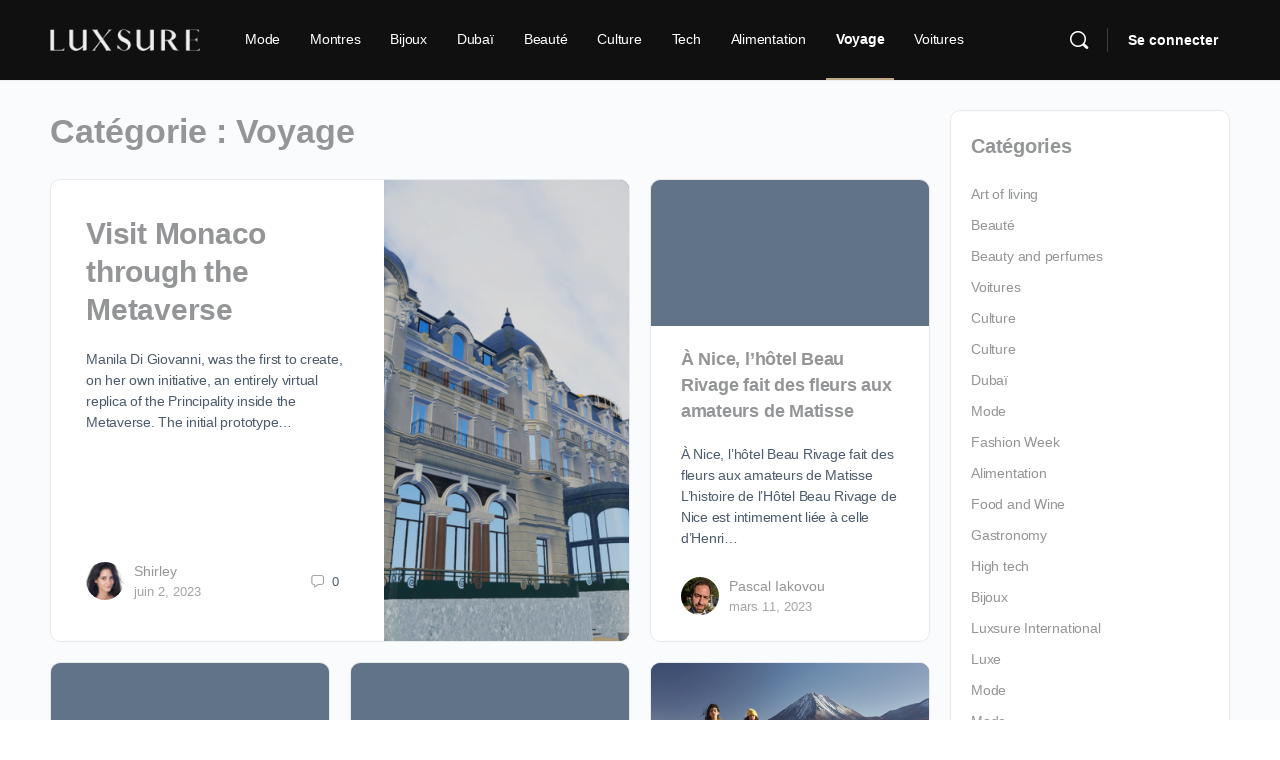

--- FILE ---
content_type: text/html; charset=utf-8
request_url: https://luxsure.com/fr/blog/category/travel/
body_size: 20461
content:
<!doctype html><html lang="fr-FR"><head><meta charset="UTF-8"><link rel="profile" href="https://gmpg.org/xfn/11"><title>Travel &#8211; Luxsure</title> <script type="text/html" id="tmpl-bb-link-preview"><% if ( link_scrapping ) { %>
	<% if ( link_loading ) { %>
		<span class="bb-url-scrapper-loading bb-ajax-loader"><i class="bb-icon-l bb-icon-spinner animate-spin"></i>Chargement de l’aperçu...</span>
	<% } %>
	<% if ( link_success || link_error ) { %>
		<a title="Annuler l&#039;aperçu" href="#" id="bb-close-link-suggestion">Remove Preview</a>
		<div class="bb-link-preview-container">

			<% if ( link_images && link_images.length && link_success && ! link_error && '' !== link_image_index ) { %>
				<div id="bb-url-scrapper-img-holder">
					<div class="bb-link-preview-image">
						<div class="bb-link-preview-image-cover">
							<img src="<%= link_images[link_image_index] %>"/>
						</div>
						<div class="bb-link-preview-icons">
							<%
							if ( link_images.length > 1 ) { %>
								<a data-bp-tooltip-pos="up" data-bp-tooltip="Change image" href="#" class="icon-exchange toolbar-button bp-tooltip" id="icon-exchange"><i class="bb-icon-l bb-icon-exchange"></i></a>
							<% } %>
							<% if ( link_images.length ) { %>
								<a data-bp-tooltip-pos="up" data-bp-tooltip="Remove image" href="#" class="icon-image-slash toolbar-button bp-tooltip" id="bb-link-preview-remove-image"><i class="bb-icon-l bb-icon-image-slash"></i></a>
							<% } %>
							<a data-bp-tooltip-pos="up" data-bp-tooltip="Confirmer" class="toolbar-button bp-tooltip" href="#" id="bb-link-preview-select-image">
								<i class="bb-icon-check bb-icon-l"></i>
							</a>
						</div>
					</div>
					<% if ( link_images.length > 1 ) { %>
						<div class="bb-url-thumb-nav">
							<button type="button" id="bb-url-prevPicButton"><span class="bb-icon-l bb-icon-angle-left"></span></button>
							<button type="button" id="bb-url-nextPicButton"><span class="bb-icon-l bb-icon-angle-right"></span></button>
							<div id="bb-url-scrapper-img-count">
								Image <%= link_image_index + 1 %>&nbsp;de&nbsp;<%= link_images.length %>
							</div>
						</div>
					<% } %>
				</div>
			<% } %>

			<% if ( link_success && ! link_error && link_url ) { %>
				<div class="bb-link-preview-info">
					<% var a = document.createElement('a');
						a.href = link_url;
						var hostname = a.hostname;
						var domainName = hostname.replace('www.', '' );
					%>

					<% if ( 'undefined' !== typeof link_title && link_title.trim() && link_description ) { %>
						<p class="bb-link-preview-link-name"><%= domainName %></p>
					<% } %>

					<% if ( link_success && ! link_error ) { %>
						<p class="bb-link-preview-title"><%= link_title %></p>
					<% } %>

					<% if ( link_success && ! link_error ) { %>
						<div class="bb-link-preview-excerpt"><p><%= link_description %></p></div>
					<% } %>
				</div>
			<% } %>
			<% if ( link_error && ! link_success ) { %>
				<div id="bb-url-error" class="bb-url-error"><%= link_error_msg %></div>
			<% } %>
		</div>
	<% } %>
<% } %></script> <script type="text/html" id="tmpl-profile-card-popup"><div id="profile-card" class="bb-profile-card bb-popup-card" data-bp-item-id="" data-bp-item-component="members">

		<div class="skeleton-card">
			<div class="skeleton-card-body">
				<div class="skeleton-card-avatar bb-loading-bg"></div>
				<div class="skeleton-card-entity">
					<div class="skeleton-card-type bb-loading-bg"></div>
					<div class="skeleton-card-heading bb-loading-bg"></div>
					<div class="skeleton-card-meta bb-loading-bg"></div>
				</div>
			</div>
						<div class="skeleton-card-footer skeleton-footer-plain">
				<div class="skeleton-card-button bb-loading-bg"></div>
				<div class="skeleton-card-button bb-loading-bg"></div>
				<div class="skeleton-card-button bb-loading-bg"></div>
			</div>
		</div>

		<div class="bb-card-content">
			<div class="bb-card-body">
				<div class="bb-card-avatar">
					<span class="card-profile-status"></span>
					<img src="" alt="">
				</div>
				<div class="bb-card-entity">
					<div class="bb-card-profile-type"></div>
					<h4 class="bb-card-heading"></h4>
					<div class="bb-card-meta">
						<span class="card-meta-item card-meta-joined">Joined <span></span></span>
						<span class="card-meta-item card-meta-last-active"></span>
											</div>
				</div>
			</div>
			<div class="bb-card-footer">
								<div class="bb-card-action bb-card-action-outline">
					<a href="" class="card-button card-button-profile">Voir le profil</a>
				</div>
			</div>
		</div>

	</div></script> <meta name='robots' content='max-image-preview:large' /><link rel='dns-prefetch' href='//www.googletagmanager.com' /><link rel='dns-prefetch' href='//stats.wp.com' /><link rel='dns-prefetch' href='//widgets.wp.com' /><link rel='dns-prefetch' href='//s0.wp.com' /><link rel='dns-prefetch' href='//0.gravatar.com' /><link rel='dns-prefetch' href='//1.gravatar.com' /><link rel='dns-prefetch' href='//2.gravatar.com' /><link rel="alternate" type="application/rss+xml" title="Luxsure &raquo; Flux" href="https://luxsure.com/fr/feed/" /><link rel="alternate" type="application/rss+xml" title="Luxsure &raquo; Flux des commentaires" href="https://luxsure.com/fr/comments/feed/" /><link rel="alternate" type="application/rss+xml" title="Luxsure &raquo; Flux de la catégorie Travel" href="https://luxsure.com/fr/blog/category/travel/feed/" /><style id='wp-img-auto-sizes-contain-inline-css' type='text/css'>img:is([sizes=auto i],[sizes^="auto," i]){contain-intrinsic-size:3000px 1500px}
/*# sourceURL=wp-img-auto-sizes-contain-inline-css */</style><link rel='stylesheet' id='bp-nouveau-icons-map-css' href='https://luxsure.com/wp-content/plugins/buddyboss-platform/bp-templates/bp-nouveau/icons/css/icons-map.min.css?ver=2.17.0' type='text/css' media='all' /><link rel='stylesheet' id='bp-nouveau-bb-icons-css' href='https://luxsure.com/wp-content/plugins/buddyboss-platform/bp-templates/bp-nouveau/icons/css/bb-icons.min.css?ver=1.0.8' type='text/css' media='all' /><link rel='stylesheet' id='dashicons-css' href='https://luxsure.com/wp-includes/css/dashicons.min.css?ver=6.9' type='text/css' media='all' /><link rel='stylesheet' id='bp-nouveau-css' href='https://luxsure.com/wp-content/plugins/buddyboss-platform/bp-templates/bp-nouveau/css/buddypress.min.css?ver=2.17.0' type='text/css' media='all' /><style id='bp-nouveau-inline-css' type='text/css'>.list-wrap .bs-group-cover a:before{ background:unset; }
/*# sourceURL=bp-nouveau-inline-css */</style><link rel='stylesheet' id='buddyboss_legacy-css' href='https://luxsure.com/wp-content/themes/buddyboss-theme/inc/plugins/buddyboss-menu-icons/vendor/kucrut/icon-picker/css/types/buddyboss_legacy.css?ver=1.0' type='text/css' media='all' /><style id='wp-block-library-inline-css' type='text/css'>:root{--wp-block-synced-color:#7a00df;--wp-block-synced-color--rgb:122,0,223;--wp-bound-block-color:var(--wp-block-synced-color);--wp-editor-canvas-background:#ddd;--wp-admin-theme-color:#007cba;--wp-admin-theme-color--rgb:0,124,186;--wp-admin-theme-color-darker-10:#006ba1;--wp-admin-theme-color-darker-10--rgb:0,107,160.5;--wp-admin-theme-color-darker-20:#005a87;--wp-admin-theme-color-darker-20--rgb:0,90,135;--wp-admin-border-width-focus:2px}@media (min-resolution:192dpi){:root{--wp-admin-border-width-focus:1.5px}}.wp-element-button{cursor:pointer}:root .has-very-light-gray-background-color{background-color:#eee}:root .has-very-dark-gray-background-color{background-color:#313131}:root .has-very-light-gray-color{color:#eee}:root .has-very-dark-gray-color{color:#313131}:root .has-vivid-green-cyan-to-vivid-cyan-blue-gradient-background{background:linear-gradient(135deg,#00d084,#0693e3)}:root .has-purple-crush-gradient-background{background:linear-gradient(135deg,#34e2e4,#4721fb 50%,#ab1dfe)}:root .has-hazy-dawn-gradient-background{background:linear-gradient(135deg,#faaca8,#dad0ec)}:root .has-subdued-olive-gradient-background{background:linear-gradient(135deg,#fafae1,#67a671)}:root .has-atomic-cream-gradient-background{background:linear-gradient(135deg,#fdd79a,#004a59)}:root .has-nightshade-gradient-background{background:linear-gradient(135deg,#330968,#31cdcf)}:root .has-midnight-gradient-background{background:linear-gradient(135deg,#020381,#2874fc)}:root{--wp--preset--font-size--normal:16px;--wp--preset--font-size--huge:42px}.has-regular-font-size{font-size:1em}.has-larger-font-size{font-size:2.625em}.has-normal-font-size{font-size:var(--wp--preset--font-size--normal)}.has-huge-font-size{font-size:var(--wp--preset--font-size--huge)}.has-text-align-center{text-align:center}.has-text-align-left{text-align:left}.has-text-align-right{text-align:right}.has-fit-text{white-space:nowrap!important}#end-resizable-editor-section{display:none}.aligncenter{clear:both}.items-justified-left{justify-content:flex-start}.items-justified-center{justify-content:center}.items-justified-right{justify-content:flex-end}.items-justified-space-between{justify-content:space-between}.screen-reader-text{border:0;clip-path:inset(50%);height:1px;margin:-1px;overflow:hidden;padding:0;position:absolute;width:1px;word-wrap:normal!important}.screen-reader-text:focus{background-color:#ddd;clip-path:none;color:#444;display:block;font-size:1em;height:auto;left:5px;line-height:normal;padding:15px 23px 14px;text-decoration:none;top:5px;width:auto;z-index:100000}html :where(.has-border-color){border-style:solid}html :where([style*=border-top-color]){border-top-style:solid}html :where([style*=border-right-color]){border-right-style:solid}html :where([style*=border-bottom-color]){border-bottom-style:solid}html :where([style*=border-left-color]){border-left-style:solid}html :where([style*=border-width]){border-style:solid}html :where([style*=border-top-width]){border-top-style:solid}html :where([style*=border-right-width]){border-right-style:solid}html :where([style*=border-bottom-width]){border-bottom-style:solid}html :where([style*=border-left-width]){border-left-style:solid}html :where(img[class*=wp-image-]){height:auto;max-width:100%}:where(figure){margin:0 0 1em}html :where(.is-position-sticky){--wp-admin--admin-bar--position-offset:var(--wp-admin--admin-bar--height,0px)}@media screen and (max-width:600px){html :where(.is-position-sticky){--wp-admin--admin-bar--position-offset:0px}}

/*# sourceURL=wp-block-library-inline-css */</style><style id='wp-block-paragraph-inline-css' type='text/css'>.is-small-text{font-size:.875em}.is-regular-text{font-size:1em}.is-large-text{font-size:2.25em}.is-larger-text{font-size:3em}.has-drop-cap:not(:focus):first-letter{float:left;font-size:8.4em;font-style:normal;font-weight:100;line-height:.68;margin:.05em .1em 0 0;text-transform:uppercase}body.rtl .has-drop-cap:not(:focus):first-letter{float:none;margin-left:.1em}p.has-drop-cap.has-background{overflow:hidden}:root :where(p.has-background){padding:1.25em 2.375em}:where(p.has-text-color:not(.has-link-color)) a{color:inherit}p.has-text-align-left[style*="writing-mode:vertical-lr"],p.has-text-align-right[style*="writing-mode:vertical-rl"]{rotate:180deg}
/*# sourceURL=https://luxsure.com/wp-includes/blocks/paragraph/style.min.css */</style><style id='global-styles-inline-css' type='text/css'>:root{--wp--preset--aspect-ratio--square: 1;--wp--preset--aspect-ratio--4-3: 4/3;--wp--preset--aspect-ratio--3-4: 3/4;--wp--preset--aspect-ratio--3-2: 3/2;--wp--preset--aspect-ratio--2-3: 2/3;--wp--preset--aspect-ratio--16-9: 16/9;--wp--preset--aspect-ratio--9-16: 9/16;--wp--preset--color--black: #000000;--wp--preset--color--cyan-bluish-gray: #abb8c3;--wp--preset--color--white: #ffffff;--wp--preset--color--pale-pink: #f78da7;--wp--preset--color--vivid-red: #cf2e2e;--wp--preset--color--luminous-vivid-orange: #ff6900;--wp--preset--color--luminous-vivid-amber: #fcb900;--wp--preset--color--light-green-cyan: #7bdcb5;--wp--preset--color--vivid-green-cyan: #00d084;--wp--preset--color--pale-cyan-blue: #8ed1fc;--wp--preset--color--vivid-cyan-blue: #0693e3;--wp--preset--color--vivid-purple: #9b51e0;--wp--preset--gradient--vivid-cyan-blue-to-vivid-purple: linear-gradient(135deg,rgb(6,147,227) 0%,rgb(155,81,224) 100%);--wp--preset--gradient--light-green-cyan-to-vivid-green-cyan: linear-gradient(135deg,rgb(122,220,180) 0%,rgb(0,208,130) 100%);--wp--preset--gradient--luminous-vivid-amber-to-luminous-vivid-orange: linear-gradient(135deg,rgb(252,185,0) 0%,rgb(255,105,0) 100%);--wp--preset--gradient--luminous-vivid-orange-to-vivid-red: linear-gradient(135deg,rgb(255,105,0) 0%,rgb(207,46,46) 100%);--wp--preset--gradient--very-light-gray-to-cyan-bluish-gray: linear-gradient(135deg,rgb(238,238,238) 0%,rgb(169,184,195) 100%);--wp--preset--gradient--cool-to-warm-spectrum: linear-gradient(135deg,rgb(74,234,220) 0%,rgb(151,120,209) 20%,rgb(207,42,186) 40%,rgb(238,44,130) 60%,rgb(251,105,98) 80%,rgb(254,248,76) 100%);--wp--preset--gradient--blush-light-purple: linear-gradient(135deg,rgb(255,206,236) 0%,rgb(152,150,240) 100%);--wp--preset--gradient--blush-bordeaux: linear-gradient(135deg,rgb(254,205,165) 0%,rgb(254,45,45) 50%,rgb(107,0,62) 100%);--wp--preset--gradient--luminous-dusk: linear-gradient(135deg,rgb(255,203,112) 0%,rgb(199,81,192) 50%,rgb(65,88,208) 100%);--wp--preset--gradient--pale-ocean: linear-gradient(135deg,rgb(255,245,203) 0%,rgb(182,227,212) 50%,rgb(51,167,181) 100%);--wp--preset--gradient--electric-grass: linear-gradient(135deg,rgb(202,248,128) 0%,rgb(113,206,126) 100%);--wp--preset--gradient--midnight: linear-gradient(135deg,rgb(2,3,129) 0%,rgb(40,116,252) 100%);--wp--preset--font-size--small: 13px;--wp--preset--font-size--medium: 20px;--wp--preset--font-size--large: 36px;--wp--preset--font-size--x-large: 42px;--wp--preset--spacing--20: 0.44rem;--wp--preset--spacing--30: 0.67rem;--wp--preset--spacing--40: 1rem;--wp--preset--spacing--50: 1.5rem;--wp--preset--spacing--60: 2.25rem;--wp--preset--spacing--70: 3.38rem;--wp--preset--spacing--80: 5.06rem;--wp--preset--shadow--natural: 6px 6px 9px rgba(0, 0, 0, 0.2);--wp--preset--shadow--deep: 12px 12px 50px rgba(0, 0, 0, 0.4);--wp--preset--shadow--sharp: 6px 6px 0px rgba(0, 0, 0, 0.2);--wp--preset--shadow--outlined: 6px 6px 0px -3px rgb(255, 255, 255), 6px 6px rgb(0, 0, 0);--wp--preset--shadow--crisp: 6px 6px 0px rgb(0, 0, 0);}:where(.is-layout-flex){gap: 0.5em;}:where(.is-layout-grid){gap: 0.5em;}body .is-layout-flex{display: flex;}.is-layout-flex{flex-wrap: wrap;align-items: center;}.is-layout-flex > :is(*, div){margin: 0;}body .is-layout-grid{display: grid;}.is-layout-grid > :is(*, div){margin: 0;}:where(.wp-block-columns.is-layout-flex){gap: 2em;}:where(.wp-block-columns.is-layout-grid){gap: 2em;}:where(.wp-block-post-template.is-layout-flex){gap: 1.25em;}:where(.wp-block-post-template.is-layout-grid){gap: 1.25em;}.has-black-color{color: var(--wp--preset--color--black) !important;}.has-cyan-bluish-gray-color{color: var(--wp--preset--color--cyan-bluish-gray) !important;}.has-white-color{color: var(--wp--preset--color--white) !important;}.has-pale-pink-color{color: var(--wp--preset--color--pale-pink) !important;}.has-vivid-red-color{color: var(--wp--preset--color--vivid-red) !important;}.has-luminous-vivid-orange-color{color: var(--wp--preset--color--luminous-vivid-orange) !important;}.has-luminous-vivid-amber-color{color: var(--wp--preset--color--luminous-vivid-amber) !important;}.has-light-green-cyan-color{color: var(--wp--preset--color--light-green-cyan) !important;}.has-vivid-green-cyan-color{color: var(--wp--preset--color--vivid-green-cyan) !important;}.has-pale-cyan-blue-color{color: var(--wp--preset--color--pale-cyan-blue) !important;}.has-vivid-cyan-blue-color{color: var(--wp--preset--color--vivid-cyan-blue) !important;}.has-vivid-purple-color{color: var(--wp--preset--color--vivid-purple) !important;}.has-black-background-color{background-color: var(--wp--preset--color--black) !important;}.has-cyan-bluish-gray-background-color{background-color: var(--wp--preset--color--cyan-bluish-gray) !important;}.has-white-background-color{background-color: var(--wp--preset--color--white) !important;}.has-pale-pink-background-color{background-color: var(--wp--preset--color--pale-pink) !important;}.has-vivid-red-background-color{background-color: var(--wp--preset--color--vivid-red) !important;}.has-luminous-vivid-orange-background-color{background-color: var(--wp--preset--color--luminous-vivid-orange) !important;}.has-luminous-vivid-amber-background-color{background-color: var(--wp--preset--color--luminous-vivid-amber) !important;}.has-light-green-cyan-background-color{background-color: var(--wp--preset--color--light-green-cyan) !important;}.has-vivid-green-cyan-background-color{background-color: var(--wp--preset--color--vivid-green-cyan) !important;}.has-pale-cyan-blue-background-color{background-color: var(--wp--preset--color--pale-cyan-blue) !important;}.has-vivid-cyan-blue-background-color{background-color: var(--wp--preset--color--vivid-cyan-blue) !important;}.has-vivid-purple-background-color{background-color: var(--wp--preset--color--vivid-purple) !important;}.has-black-border-color{border-color: var(--wp--preset--color--black) !important;}.has-cyan-bluish-gray-border-color{border-color: var(--wp--preset--color--cyan-bluish-gray) !important;}.has-white-border-color{border-color: var(--wp--preset--color--white) !important;}.has-pale-pink-border-color{border-color: var(--wp--preset--color--pale-pink) !important;}.has-vivid-red-border-color{border-color: var(--wp--preset--color--vivid-red) !important;}.has-luminous-vivid-orange-border-color{border-color: var(--wp--preset--color--luminous-vivid-orange) !important;}.has-luminous-vivid-amber-border-color{border-color: var(--wp--preset--color--luminous-vivid-amber) !important;}.has-light-green-cyan-border-color{border-color: var(--wp--preset--color--light-green-cyan) !important;}.has-vivid-green-cyan-border-color{border-color: var(--wp--preset--color--vivid-green-cyan) !important;}.has-pale-cyan-blue-border-color{border-color: var(--wp--preset--color--pale-cyan-blue) !important;}.has-vivid-cyan-blue-border-color{border-color: var(--wp--preset--color--vivid-cyan-blue) !important;}.has-vivid-purple-border-color{border-color: var(--wp--preset--color--vivid-purple) !important;}.has-vivid-cyan-blue-to-vivid-purple-gradient-background{background: var(--wp--preset--gradient--vivid-cyan-blue-to-vivid-purple) !important;}.has-light-green-cyan-to-vivid-green-cyan-gradient-background{background: var(--wp--preset--gradient--light-green-cyan-to-vivid-green-cyan) !important;}.has-luminous-vivid-amber-to-luminous-vivid-orange-gradient-background{background: var(--wp--preset--gradient--luminous-vivid-amber-to-luminous-vivid-orange) !important;}.has-luminous-vivid-orange-to-vivid-red-gradient-background{background: var(--wp--preset--gradient--luminous-vivid-orange-to-vivid-red) !important;}.has-very-light-gray-to-cyan-bluish-gray-gradient-background{background: var(--wp--preset--gradient--very-light-gray-to-cyan-bluish-gray) !important;}.has-cool-to-warm-spectrum-gradient-background{background: var(--wp--preset--gradient--cool-to-warm-spectrum) !important;}.has-blush-light-purple-gradient-background{background: var(--wp--preset--gradient--blush-light-purple) !important;}.has-blush-bordeaux-gradient-background{background: var(--wp--preset--gradient--blush-bordeaux) !important;}.has-luminous-dusk-gradient-background{background: var(--wp--preset--gradient--luminous-dusk) !important;}.has-pale-ocean-gradient-background{background: var(--wp--preset--gradient--pale-ocean) !important;}.has-electric-grass-gradient-background{background: var(--wp--preset--gradient--electric-grass) !important;}.has-midnight-gradient-background{background: var(--wp--preset--gradient--midnight) !important;}.has-small-font-size{font-size: var(--wp--preset--font-size--small) !important;}.has-medium-font-size{font-size: var(--wp--preset--font-size--medium) !important;}.has-large-font-size{font-size: var(--wp--preset--font-size--large) !important;}.has-x-large-font-size{font-size: var(--wp--preset--font-size--x-large) !important;}
/*# sourceURL=global-styles-inline-css */</style><style id='classic-theme-styles-inline-css' type='text/css'>/*! This file is auto-generated */
.wp-block-button__link{color:#fff;background-color:#32373c;border-radius:9999px;box-shadow:none;text-decoration:none;padding:calc(.667em + 2px) calc(1.333em + 2px);font-size:1.125em}.wp-block-file__button{background:#32373c;color:#fff;text-decoration:none}
/*# sourceURL=/wp-includes/css/classic-themes.min.css */</style><link rel='stylesheet' id='trp-language-switcher-style-css' href='https://luxsure.com/wp-content/plugins/translatepress-multilingual/assets/css/trp-language-switcher.css?ver=3.0.7' type='text/css' media='all' /><link rel='stylesheet' id='redux-extendify-styles-css' href='https://luxsure.com/wp-content/themes/buddyboss-theme/inc/admin/framework/redux-core/assets/css/extendify-utilities.css?ver=4.4.11' type='text/css' media='all' /><link rel='stylesheet' id='buddyboss-theme-fonts-css' href='https://luxsure.com/wp-content/themes/buddyboss-theme/assets/fonts/fonts.css?ver=2.17.0' type='text/css' media='all' /><link rel='stylesheet' id='jetpack_likes-css' href='https://luxsure.com/wp-content/plugins/jetpack/modules/likes/style.css?ver=15.4' type='text/css' media='all' /><link rel='stylesheet' id='buddyboss-theme-magnific-popup-css-css' href='https://luxsure.com/wp-content/themes/buddyboss-theme/assets/css/vendors/magnific-popup.min.css?ver=2.17.0' type='text/css' media='all' /><link rel='stylesheet' id='buddyboss-theme-select2-css-css' href='https://luxsure.com/wp-content/themes/buddyboss-theme/assets/css/vendors/select2.min.css?ver=2.17.0' type='text/css' media='all' /><link rel='stylesheet' id='buddyboss-theme-css-css' href='https://luxsure.com/wp-content/themes/buddyboss-theme/assets/css/theme.min.css?ver=2.17.0' type='text/css' media='all' /><link rel='stylesheet' id='buddyboss-theme-template-css' href='https://luxsure.com/wp-content/themes/buddyboss-theme/assets/css/template-v2.min.css?ver=2.17.0' type='text/css' media='all' /><link rel='stylesheet' id='buddyboss-theme-buddypress-css' href='https://luxsure.com/wp-content/themes/buddyboss-theme/assets/css/buddypress.min.css?ver=2.17.0' type='text/css' media='all' /><link rel='stylesheet' id='buddyboss-child-css-css' href='https://luxsure.com/wp-content/themes/buddyboss-theme-child/assets/css/custom.css?ver=1.0.0' type='text/css' media='all' /> <script type="module" crossorigin src="/__saasweb__/spam-shield/bundle/index.js" data-no-minify="1"></script><script nomodule defer async crossorigin src="/__saasweb__/spam-shield/bundle/fallback.js" data-no-minify="1"></script><script type="text/javascript" src="https://luxsure.com/wp-includes/js/jquery/jquery.min.js?ver=3.7.1" id="jquery-core-js"></script> <script type="text/javascript" src="https://luxsure.com/wp-includes/js/jquery/jquery-migrate.min.js?ver=3.4.1" id="jquery-migrate-js"></script> <script type="text/javascript" id="bb-twemoji-js-extra">/*  */
var bbemojiSettings = {"baseUrl":"https://s.w.org/images/core/emoji/14.0.0/72x72/","ext":".png","svgUrl":"https://s.w.org/images/core/emoji/14.0.0/svg/","svgExt":".svg"};
//# sourceURL=bb-twemoji-js-extra
/*  */</script> <script type="text/javascript" src="https://luxsure.com/wp-includes/js/twemoji.min.js?ver=2.17.0" id="bb-twemoji-js"></script> <script type="text/javascript" src="https://luxsure.com/wp-content/plugins/buddyboss-platform/bp-core/js/bb-emoji-loader.min.js?ver=2.17.0" id="bb-emoji-loader-js"></script> <script type="text/javascript" src="https://luxsure.com/wp-content/plugins/buddyboss-platform/bp-core/js/widget-members.min.js?ver=2.17.0" id="bp-widget-members-js"></script> <script type="text/javascript" src="https://luxsure.com/wp-content/plugins/buddyboss-platform/bp-core/js/jquery-query.min.js?ver=2.17.0" id="bp-jquery-query-js"></script> <script type="text/javascript" src="https://luxsure.com/wp-content/plugins/buddyboss-platform/bp-core/js/vendor/jquery-cookie.min.js?ver=2.17.0" id="bp-jquery-cookie-js"></script> <script type="text/javascript" src="https://luxsure.com/wp-content/plugins/buddyboss-platform/bp-core/js/vendor/jquery-scroll-to.min.js?ver=2.17.0" id="bp-jquery-scroll-to-js"></script> 
 <script type="text/javascript" src="https://www.googletagmanager.com/gtag/js?id=G-9B4Z14NW2X" id="google_gtagjs-js" async></script> <script type="text/javascript" id="google_gtagjs-js-after">/*  */
window.dataLayer = window.dataLayer || [];function gtag(){dataLayer.push(arguments);}
gtag("set","linker",{"domains":["luxsure.com"]});
gtag("js", new Date());
gtag("set", "developer_id.dZTNiMT", true);
gtag("config", "G-9B4Z14NW2X");
//# sourceURL=google_gtagjs-js-after
/*  */</script> <script type="text/javascript" src="https://luxsure.com/wp-content/themes/buddyboss-theme-child/assets/js/custom.js?ver=1.0.0" id="buddyboss-child-js-js"></script> <link rel="https://api.w.org/" href="https://luxsure.com/fr/wp-json/" /><link rel="alternate" title="JSON" type="application/json" href="https://luxsure.com/fr/wp-json/wp/v2/categories/231" /><link rel="EditURI" type="application/rsd+xml" title="RSD" href="https://luxsure.com/xmlrpc.php?rsd" /><meta name="generator" content="WordPress 6.9" /> <script>var ajaxurl = 'https://luxsure.com/wp-admin/admin-ajax.php';</script> <meta name="generator" content="Site Kit by Google 1.170.0" /><link rel="alternate" hreflang="en-US" href="https://luxsure.com/blog/category/travel/"/><link rel="alternate" hreflang="fr-FR" href="https://luxsure.com/fr/blog/category/travel/"/><link rel="alternate" hreflang="it-IT" href="https://luxsure.com/it/blog/category/travel/"/><link rel="alternate" hreflang="ru-RU" href="https://luxsure.com/ru/blog/category/travel/"/><link rel="alternate" hreflang="en" href="https://luxsure.com/blog/category/travel/"/><link rel="alternate" hreflang="fr" href="https://luxsure.com/fr/blog/category/travel/"/><link rel="alternate" hreflang="it" href="https://luxsure.com/it/blog/category/travel/"/><link rel="alternate" hreflang="ru" href="https://luxsure.com/ru/blog/category/travel/"/><style>img#wpstats{display:none}</style><meta name="generator" content="Redux 4.4.11" /><meta name="viewport" content="width=device-width, initial-scale=1.0, maximum-scale=3.0, user-scalable=1" /><style type="text/css">@font-face { font-family: Proxima Nova; src: url(https://luxsure.com/wp-content/uploads/2020/12/ProximaNova-Black.woff2) format('woff2'), url(https://luxsure.com/wp-content/uploads/2020/12/ProximaNova-Black.woff) format('woff'), url(https://luxsure.com/wp-content/uploads/2020/12/ProximaNova-Black.ttf) format('truetype'); font-weight: 900; font-style: normal; font-display: swap; } @font-face { font-family: Proxima Nova; src: url(https://luxsure.com/wp-content/uploads/2020/12/ProximaNova-RegularItalic.woff) format('woff2'), url(https://luxsure.com/wp-content/uploads/2020/12/ProximaNova-Regular.woff) format('woff'), url(https://luxsure.com/wp-content/uploads/2020/12/ProximaNova-Regular.ttf) format('truetype'); font-weight: 400; font-style: normal; font-display: swap; } @font-face { font-family: Proxima Nova; src: url(https://luxsure.com/wp-content/uploads/2020/12/ProximaNova-Light.woff2) format('woff2'), url(https://luxsure.com/wp-content/uploads/2020/12/ProximaNova-Light.woff) format('woff'), url(https://luxsure.com/wp-content/uploads/2020/12/ProximaNova-Light.ttf) format('truetype'); font-weight: 300; font-style: normal; font-display: swap; } @font-face { font-family: Proxima Nova; src: url(https://luxsure.com/wp-content/uploads/2020/12/ProximaNova-Extrabold.woff2) format('woff2'), url(https://luxsure.com/wp-content/uploads/2020/12/ProximaNova-Extrabold.woff) format('woff'), url(https://luxsure.com/wp-content/uploads/2020/12/ProximaNova-Extrabold.ttf) format('truetype'); font-weight: 800; font-style: normal; font-display: swap; } @font-face { font-family: Proxima Nova; src: url(https://luxsure.com/wp-content/uploads/2020/12/ProximaNova-Bold.woff2) format('woff2'), url(https://luxsure.com/wp-content/uploads/2020/12/ProximaNova-Bold.woff) format('woff'), url(https://luxsure.com/wp-content/uploads/2020/12/ProximaNova-Bold.ttf) format('truetype'); font-weight: 700; font-style: normal; font-display: swap; } @font-face { font-family: Proxima Nova; src: url(https://luxsure.com/wp-content/uploads/2020/12/ProximaNova-Semibold.woff2) format('woff2'), url(https://luxsure.com/wp-content/uploads/2020/12/ProximaNova-Semibold.woff) format('woff'), url(https://luxsure.com/wp-content/uploads/2020/12/ProximaNova-Semibold.ttf) format('truetype'); font-weight: 600; font-style: normal; font-display: swap; }</style><meta name="google-adsense-platform-account" content="ca-host-pub-2644536267352236"><meta name="google-adsense-platform-domain" content="sitekit.withgoogle.com"><meta property="og:type" content="website" /><meta property="og:title" content="Travel &#8211; Luxsure" /><meta property="og:url" content="https://luxsure.com/fr/blog/category/travel/" /><meta property="og:site_name" content="Luxsure" /><meta property="og:image" content="https://luxsure.com/wp-content/uploads/2020/12/cropped-Gray-and-Brown-Lines-Real-Estate-Logo-3.png" /><meta property="og:image:width" content="512" /><meta property="og:image:height" content="512" /><meta property="og:image:alt" content="" /><meta property="og:locale" content="fr_FR" /><link rel="icon" href="https://luxsure.com/wp-content/uploads/2020/12/cropped-Gray-and-Brown-Lines-Real-Estate-Logo-3-32x32.png" sizes="32x32" /><link rel="icon" href="https://luxsure.com/wp-content/uploads/2020/12/cropped-Gray-and-Brown-Lines-Real-Estate-Logo-3-192x192.png" sizes="192x192" /><link rel="apple-touch-icon" href="https://luxsure.com/wp-content/uploads/2020/12/cropped-Gray-and-Brown-Lines-Real-Estate-Logo-3-180x180.png" /><meta name="msapplication-TileImage" content="https://luxsure.com/wp-content/uploads/2020/12/cropped-Gray-and-Brown-Lines-Real-Estate-Logo-3-270x270.png" /><style id="buddyboss_theme-style">:root{--bb-primary-color:#c0a887;--bb-primary-color-rgb:192, 168, 135;--bb-body-background-color:#FAFBFD;--bb-body-background-color-rgb:250, 251, 253;--bb-content-background-color:#FFFFFF;--bb-content-alternate-background-color:#FBFBFC;--bb-content-border-color:#E7E9EC;--bb-content-border-color-rgb:231, 233, 236;--bb-cover-image-background-color:#607387;--bb-headings-color:#939597;--bb-headings-color-rgb:147, 149, 151;--bb-body-text-color:#4D5C6D;--bb-body-text-color-rgb:77, 92, 109;--bb-alternate-text-color:#A3A5A9;--bb-alternate-text-color-rgb:163, 165, 169;--bb-primary-button-background-regular:#385DFF;--bb-primary-button-background-hover:#1E42DD;--bb-primary-button-border-regular:#385DFF;--bb-primary-button-border-hover:#1E42DD;--bb-primary-button-text-regular:#ffffff;--bb-primary-button-text-regular-rgb:255, 255, 255;--bb-primary-button-text-hover:#ffffff;--bb-primary-button-text-hover-rgb:255, 255, 255;--bb-secondary-button-background-regular:#F2F4F5;--bb-secondary-button-background-hover:#385DFF;--bb-secondary-button-border-regular:#F2F4F5;--bb-secondary-button-border-hover:#385DFF;--bb-secondary-button-text-regular:#1E2132;--bb-secondary-button-text-hover:#FFFFFF;--bb-header-background:#101010;--bb-header-alternate-background:#F2F4F5;--bb-header-links:#ffffff;--bb-header-links-hover:#c0a887;--bb-header-mobile-logo-size:100px;--bb-header-height:80px;--bb-sidenav-background:#ffffff;--bb-sidenav-text-regular:#939597;--bb-sidenav-text-hover:#939597;--bb-sidenav-text-active:#ffffff;--bb-sidenav-menu-background-color-regular:#ffffff;--bb-sidenav-menu-background-color-hover:#F2F4F5;--bb-sidenav-menu-background-color-active:#c0a887;--bb-sidenav-count-text-color-regular:#939597;--bb-sidenav-count-text-color-hover:#ffffff;--bb-sidenav-count-text-color-active:#c0a887;--bb-sidenav-count-background-color-regular:#F2F4F5;--bb-sidenav-count-background-color-hover:#c0a887;--bb-sidenav-count-background-color-active:#ffffff;--bb-footer-background:#000000;--bb-footer-widget-background:#000000;--bb-footer-text-color:#5A5A5A;--bb-footer-menu-link-color-regular:#5A5A5A;--bb-footer-menu-link-color-hover:#385DFF;--bb-footer-menu-link-color-active:#1E2132;--bb-admin-screen-bgr-color:#FAFBFD;--bb-admin-screen-txt-color:#122B46;--bb-login-register-link-color-regular:#5A5A5A;--bb-login-register-link-color-hover:#1E42DD;--bb-login-register-button-background-color-regular:#385DFF;--bb-login-register-button-background-color-hover:#1E42DD;--bb-login-register-button-border-color-regular:#385DFF;--bb-login-register-button-border-color-hover:#1E42DD;--bb-login-register-button-text-color-regular:#FFFFFF;--bb-login-register-button-text-color-hover:#FFFFFF;--bb-label-background-color:#D7DFFF;--bb-label-text-color:#385DFF;--bb-tooltip-background:#122b46;--bb-tooltip-background-rgb:18, 43, 70;--bb-tooltip-color:#ffffff;--bb-default-notice-color:#007CFF;--bb-default-notice-color-rgb:0, 124, 255;--bb-success-color:#1CD991;--bb-success-color-rgb:28, 217, 145;--bb-warning-color:#f7ba45;--bb-warning-color-rgb:247, 186, 69;--bb-danger-color:#EF3E46;--bb-danger-color-rgb:239, 62, 70;--bb-login-custom-heading-color:#FFFFFF;--bb-button-radius:100px;--bb-block-radius:10px;--bb-option-radius:5px;--bb-block-radius-inner:6px;--bb-input-radius:6px;--bb-label-type-radius:6px;--bb-checkbox-radius:5.4px;--bb-primary-button-focus-shadow:0px 0px 1px 2px rgba(0, 0, 0, 0.05), inset 0px 0px 0px 2px rgba(0, 0, 0, 0.08);--bb-secondary-button-focus-shadow:0px 0px 1px 2px rgba(0, 0, 0, 0.05), inset 0px 0px 0px 2px rgba(0, 0, 0, 0.08);--bb-outline-button-focus-shadow:0px 0px 1px 2px rgba(0, 0, 0, 0.05), inset 0px 0px 0px 2px rgba(0, 0, 0, 0.08);--bb-input-focus-shadow:0px 0px 0px 2px rgba(var(--bb-primary-color-rgb), 0.1);--bb-input-focus-border-color:var(--bb-primary-color);--bb-widget-title-text-transform:none;}.bb-style-primary-bgr-color {background-color:#c0a887;}.bb-style-border-radius {border-radius:100px;}#site-logo .site-title img {max-height:inherit;}.site-header-container .site-branding {min-width:150px;}#site-logo .site-title .bb-logo img,#site-logo .site-title img.bb-logo,.buddypanel .site-title img {width:150px;}.site-title img.bb-mobile-logo {width:100px;}.footer-logo img {max-width:120px;}.site-header-container #site-logo .bb-logo img,.site-header-container #site-logo .site-title img.bb-logo,.site-title img.bb-mobile-logo {max-height:80px}.sticky-header .site-content,body.buddypress.sticky-header .site-content,.bb-buddypanel.sticky-header .site-content,.single-sfwd-quiz.bb-buddypanel.sticky-header .site-content,.single-sfwd-lessons.bb-buddypanel.sticky-header .site-content,.single-sfwd-topic.bb-buddypanel.sticky-header .site-content {padding-top:80px}.site-header .site-header-container,.header-search-wrap,.header-search-wrap input.search-field,.header-search-wrap form.search-form {height:80px;}.sticky-header .bp-feedback.bp-sitewide-notice {top:80px;}@media screen and (max-width:767px) {.bb-mobile-header {height:80px;}#learndash-content .lms-topic-sidebar-wrapper .lms-topic-sidebar-data,.lifter-topic-sidebar-wrapper .lifter-topic-sidebar-data {height:calc(90vh - 80px);}}[data-balloon]:after,[data-bp-tooltip]:after {background-color:rgba( 18,43,70,1 );box-shadow:none;}[data-balloon]:before,[data-bp-tooltip]:before {background:no-repeat url("data:image/svg+xml;charset=utf-8,%3Csvg%20xmlns%3D%22http://www.w3.org/2000/svg%22%20width%3D%2236px%22%20height%3D%2212px%22%3E%3Cpath%20fill%3D%22rgba( 18,43,70,1 )%22%20transform%3D%22rotate(0)%22%20d%3D%22M2.658,0.000%20C-13.615,0.000%2050.938,0.000%2034.662,0.000%20C28.662,0.000%2023.035,12.002%2018.660,12.002%20C14.285,12.002%208.594,0.000%202.658,0.000%20Z%22/%3E%3C/svg%3E");background-size:100% auto;}[data-bp-tooltip][data-bp-tooltip-pos="right"]:before,[data-balloon][data-balloon-pos='right']:before {background:no-repeat url("data:image/svg+xml;charset=utf-8,%3Csvg%20xmlns%3D%22http://www.w3.org/2000/svg%22%20width%3D%2212px%22%20height%3D%2236px%22%3E%3Cpath%20fill%3D%22rgba( 18,43,70,1 )%22%20transform%3D%22rotate(90 6 6)%22%20d%3D%22M2.658,0.000%20C-13.615,0.000%2050.938,0.000%2034.662,0.000%20C28.662,0.000%2023.035,12.002%2018.660,12.002%20C14.285,12.002%208.594,0.000%202.658,0.000%20Z%22/%3E%3C/svg%3E");background-size:100% auto;}[data-bp-tooltip][data-bp-tooltip-pos="left"]:before,[data-balloon][data-balloon-pos='left']:before {background:no-repeat url("data:image/svg+xml;charset=utf-8,%3Csvg%20xmlns%3D%22http://www.w3.org/2000/svg%22%20width%3D%2212px%22%20height%3D%2236px%22%3E%3Cpath%20fill%3D%22rgba( 18,43,70,1 )%22%20transform%3D%22rotate(-90 18 18)%22%20d%3D%22M2.658,0.000%20C-13.615,0.000%2050.938,0.000%2034.662,0.000%20C28.662,0.000%2023.035,12.002%2018.660,12.002%20C14.285,12.002%208.594,0.000%202.658,0.000%20Z%22/%3E%3C/svg%3E");background-size:100% auto;}[data-bp-tooltip][data-bp-tooltip-pos="down-left"]:before,[data-bp-tooltip][data-bp-tooltip-pos="down"]:before,[data-balloon][data-balloon-pos='down']:before {background:no-repeat url("data:image/svg+xml;charset=utf-8,%3Csvg%20xmlns%3D%22http://www.w3.org/2000/svg%22%20width%3D%2236px%22%20height%3D%2212px%22%3E%3Cpath%20fill%3D%22rgba( 18,43,70,1 )%22%20transform%3D%22rotate(180 18 6)%22%20d%3D%22M2.658,0.000%20C-13.615,0.000%2050.938,0.000%2034.662,0.000%20C28.662,0.000%2023.035,12.002%2018.660,12.002%20C14.285,12.002%208.594,0.000%202.658,0.000%20Z%22/%3E%3C/svg%3E");background-size:100% auto;}</style><style id="buddyboss_theme-bp-style">#buddypress #header-cover-image.has-default,#buddypress #header-cover-image.has-default .guillotine-window img,.bs-group-cover.has-default a {background-color:#607387;}.login-split {background-image:url(https://luxsure.com/wp-content/uploads/2020/11/dusit2.jpg);background-size:cover;background-position:50% 50%;}body.buddypress.register.login-split-page .login-split .split-overlay,body.buddypress.activation.login-split-page .login-split .split-overlay {opacity:0.3;}body.buddypress.register .register-section-logo img,body.buddypress.activation .activate-section-logo img {width:280px;}</style><style id="buddyboss_theme-custom-style">a.bb-close-panel i {top:21px;}</style><style>.user-wrap.user-wrap-container:hover > .sub-menu {
    opacity: 1;
    visibility: visible;
}</style></head><body class="bp-nouveau archive category category-travel category-231 wp-custom-logo wp-theme-buddyboss-theme wp-child-theme-buddyboss-theme-child translatepress-fr_FR buddyboss-theme bb-template-v2 buddypanel-logo-off bb-custom-typo  header-style-1  menu-style-standard sticky-header no-js"><div id="page" class="site"><header id="masthead" class="site-header site-header--bb"><div class="container site-header-container flex default-header"> <a href="#" class="bb-toggle-panel"> <i class="bb-icon-l bb-icon-sidebar"></i> <span class="screen-reader-text" data-no-translation="" data-trp-gettext="">Toggle Side Panel</span> </a><div id="site-logo" class="site-branding buddypanel_logo_display_off"><div class="site-title"> <a href="https://luxsure.com/fr/" rel="home" aria-label="Go to Luxsure homepage" data-no-translation-aria-label=""> <img width="358" height="54" src="https://luxsure.com/wp-content/uploads/2020/12/Gray-and-Brown-Lines-Real-Estate-Logo-2-1.png" class="bb-logo" alt="Luxsure" decoding="async" srcset="https://luxsure.com/wp-content/uploads/2020/12/Gray-and-Brown-Lines-Real-Estate-Logo-2-1.png 358w, https://luxsure.com/wp-content/uploads/2020/12/Gray-and-Brown-Lines-Real-Estate-Logo-2-1-300x45.png 300w" sizes="(max-width: 358px) 100vw, 358px" /> </a></div></div><nav id="site-navigation" class="main-navigation" data-menu-space="120"><div id="primary-navbar"><ul id="primary-menu" class="primary-menu bb-primary-overflow"><li id="menu-item-77802" class="menu-item menu-item-type-taxonomy menu-item-object-category menu-item-77802 no-icon"><a href="https://luxsure.com/fr/blog/category/mode/"><span>Mode</span></a></li><li id="menu-item-77808" class="menu-item menu-item-type-taxonomy menu-item-object-category menu-item-77808 no-icon"><a href="https://luxsure.com/fr/blog/category/watches/"><span>Montres</span></a></li><li id="menu-item-77809" class="menu-item menu-item-type-taxonomy menu-item-object-category menu-item-77809 no-icon"><a href="https://luxsure.com/fr/blog/category/jewelry/"><span>Bijoux</span></a></li><li id="menu-item-77804" class="menu-item menu-item-type-taxonomy menu-item-object-category menu-item-77804 no-icon"><a href="https://luxsure.com/fr/blog/category/dubai/"><span>Dubaï</span></a></li><li id="menu-item-77805" class="menu-item menu-item-type-taxonomy menu-item-object-category menu-item-77805 no-icon"><a href="https://luxsure.com/fr/blog/category/beauty/"><span>Beauté</span></a></li><li id="menu-item-1672788" class="menu-item menu-item-type-taxonomy menu-item-object-category menu-item-1672788 no-icon"><a href="https://luxsure.com/fr/blog/category/culture/"><span>Culture</span></a></li><li id="menu-item-1672783" class="menu-item menu-item-type-taxonomy menu-item-object-category menu-item-1672783 no-icon"><a href="https://luxsure.com/fr/blog/category/tech/"><span>Tech</span></a></li><li id="menu-item-77807" class="menu-item menu-item-type-taxonomy menu-item-object-category menu-item-77807 no-icon"><a href="https://luxsure.com/fr/blog/category/food/"><span>Alimentation</span></a></li><li id="menu-item-77810" class="menu-item menu-item-type-taxonomy menu-item-object-category current-menu-item menu-item-77810 no-icon"><a href="https://luxsure.com/fr/blog/category/travel/" aria-current="page"><span>Voyage</span></a></li><li id="menu-item-77806" class="menu-item menu-item-type-taxonomy menu-item-object-category menu-item-77806 no-icon"><a href="https://luxsure.com/fr/blog/category/cars/"><span>Voitures</span></a></li></ul><div id="navbar-collapse"> <a class="more-button" href="#"> <i class="bb-icon-f bb-icon-ellipsis-h"></i> <span class="screen-reader-text" data-no-translation="" data-trp-gettext="">More options</span> </a><div class="sub-menu"><div class="wrapper"><ul id="navbar-extend" class="sub-menu-inner"></ul></div></div></div></div></nav><div id="header-aside" class="header-aside name_and_avatar"><div class="header-aside-inner"> <a href="#" class="header-search-link" data-balloon-pos="down" data-balloon="Rechercher" aria-label="Rechercher" data-no-translation-data-balloon="" data-no-translation-aria-label=""><i class="bb-icon-l bb-icon-search"></i></a> <span class="search-separator bb-separator"></span><div class="bb-header-buttons"> <a href="https://luxsure.com/wp-login.php" class="button small outline signin-button link" data-no-translation="" data-trp-gettext="">Se connecter</a></div></div></div></div><div class="bb-mobile-header-wrapper bb-single-icon"><div class="bb-mobile-header flex align-items-center"><div class="bb-left-panel-icon-wrap"> <a href="#" class="push-left bb-left-panel-mobile" aria-label="Open Menu" data-no-translation-aria-label=""><i class="bb-icon-l bb-icon-bars"></i></a></div><div class="flex-1 mobile-logo-wrapper"><div class="site-title"><a href="https://luxsure.com/fr/" rel="home"> <img width="358" height="54" src="https://luxsure.com/wp-content/uploads/2020/12/Gray-and-Brown-Lines-Real-Estate-Logo-2-1.png" class="bb-mobile-logo" alt="" decoding="async" srcset="https://luxsure.com/wp-content/uploads/2020/12/Gray-and-Brown-Lines-Real-Estate-Logo-2-1.png 358w, https://luxsure.com/wp-content/uploads/2020/12/Gray-and-Brown-Lines-Real-Estate-Logo-2-1-300x45.png 300w" sizes="(max-width: 358px) 100vw, 358px" /> </a></div></div><div class="header-aside"> <a data-balloon-pos="left" data-balloon="Rechercher" aria-label="Rechercher" href="#" class="push-right header-search-link" data-no-translation-data-balloon="" data-no-translation-aria-label=""><i class="bb-icon-l bb-icon-search"></i></a></div></div><div class="header-search-wrap"><div class="container"><form role="search" method="get" class="search-form" action="https://luxsure.com/fr/" data-trp-original-action="https://luxsure.com/fr/"> <label> <span class="screen-reader-text" data-no-translation="" data-trp-gettext="">Recherche pour:</span> <input type="search" class="search-field-top" placeholder="Rechercher" value="" name="s" data-no-translation-placeholder="" /> </label> <input type="hidden" name="trp-form-language" value="fr"/></form> <a data-balloon-pos="left" data-balloon="Fermer" href="#" class="close-search" data-no-translation-data-balloon=""><i class="bb-icon-l bb-icon-times"></i></a></div></div></div><div class="bb-mobile-panel-wrapper left light closed"><div class="bb-mobile-panel-inner"><div class="bb-mobile-panel-header"><div class="logo-wrap"> <a href="https://luxsure.com/fr/" rel="home"> <img width="358" height="54" src="https://luxsure.com/wp-content/uploads/2020/12/Gray-and-Brown-Lines-Real-Estate-Logo-2-1.png" class="bb-mobile-logo" alt="" decoding="async" srcset="https://luxsure.com/wp-content/uploads/2020/12/Gray-and-Brown-Lines-Real-Estate-Logo-2-1.png 358w, https://luxsure.com/wp-content/uploads/2020/12/Gray-and-Brown-Lines-Real-Estate-Logo-2-1-300x45.png 300w" sizes="(max-width: 358px) 100vw, 358px" /> </a></div> <a href="#" class="bb-close-panel" aria-label="Close Menu" data-no-translation-aria-label=""><i class="bb-icon-l bb-icon-times"></i></a></div><nav class="main-navigation" data-menu-space="120"><ul id="menu-luxsure-magazine" class="bb-primary-menu mobile-menu buddypanel-menu side-panel-menu"><li class="menu-item menu-item-type-taxonomy menu-item-object-category menu-item-77802"><a href="https://luxsure.com/fr/blog/category/mode/">Mode</a></li><li class="menu-item menu-item-type-taxonomy menu-item-object-category menu-item-77808"><a href="https://luxsure.com/fr/blog/category/watches/">Montres</a></li><li class="menu-item menu-item-type-taxonomy menu-item-object-category menu-item-77809"><a href="https://luxsure.com/fr/blog/category/jewelry/">Bijoux</a></li><li class="menu-item menu-item-type-taxonomy menu-item-object-category menu-item-77804"><a href="https://luxsure.com/fr/blog/category/dubai/">Dubaï</a></li><li class="menu-item menu-item-type-taxonomy menu-item-object-category menu-item-77805"><a href="https://luxsure.com/fr/blog/category/beauty/">Beauté</a></li><li class="menu-item menu-item-type-taxonomy menu-item-object-category menu-item-1672788"><a href="https://luxsure.com/fr/blog/category/culture/">Culture</a></li><li class="menu-item menu-item-type-taxonomy menu-item-object-category menu-item-1672783"><a href="https://luxsure.com/fr/blog/category/tech/">Tech</a></li><li class="menu-item menu-item-type-taxonomy menu-item-object-category menu-item-77807"><a href="https://luxsure.com/fr/blog/category/food/">Alimentation</a></li><li class="menu-item menu-item-type-taxonomy menu-item-object-category current-menu-item menu-item-77810"><a href="https://luxsure.com/fr/blog/category/travel/" aria-current="page">Voyage</a></li><li class="menu-item menu-item-type-taxonomy menu-item-object-category menu-item-77806"><a href="https://luxsure.com/fr/blog/category/cars/">Voitures</a></li></ul></nav></div></div><div class="header-search-wrap"><div class="container"><form role="search" method="get" class="search-form" action="https://luxsure.com/fr/" data-trp-original-action="https://luxsure.com/fr/"> <label> <span class="screen-reader-text" data-no-translation="" data-trp-gettext="">Recherche pour:</span> <input type="search" class="search-field-top" placeholder="Rechercher" value="" name="s" data-no-translation-placeholder="" /> </label> <input type="hidden" name="trp-form-language" value="fr"/></form> <a href="#" class="close-search"> <i class="bb-icon-l bb-icon-times"></i> <span class="screen-reader-text" data-no-translation="" data-trp-gettext="">Close search</span> </a></div></div></header><div id="content" class="site-content"><div class="container"><div class="bb-grid site-content-grid"><div id="primary" class="content-area"><main id="main" class="site-main"><header class="page-header"><h1 class="page-title">Catégorie : <span>Voyage</span></h1></header><div class="post-grid bb-grid"><article id="post-1832019" class="post-1832019 post type-post status-publish format-standard has-post-thumbnail hentry category-tech category-travel tag-metaverse tag-monaco tag-the-mews tag-tourism tag-travel lg-grid-2-3 md-grid-1-1 sm-grid-1-1 bb-grid-cell first"><div class="post-inner-wrap"><div class="ratio-wrap"> <a href="https://luxsure.com/fr/blog/2023/06/02/visit-monaco-through-the-metaverse/" class="entry-media entry-img"> <img width="640" height="359" src="https://luxsure.com/wp-content/uploads/2023/06/Monaco-DWorld-feature-1024x574.png" class="attachment-large size-large wp-post-image" alt="" sizes="(max-width:768px) 768px, (max-width:1024px) 1024px, 1024px" decoding="async" fetchpriority="high" srcset="https://luxsure.com/wp-content/uploads/2023/06/Monaco-DWorld-feature-1024x574.png 1024w, https://luxsure.com/wp-content/uploads/2023/06/Monaco-DWorld-feature-300x168.png 300w, https://luxsure.com/wp-content/uploads/2023/06/Monaco-DWorld-feature-768x430.png 768w, https://luxsure.com/wp-content/uploads/2023/06/Monaco-DWorld-feature-1536x861.png 1536w, https://luxsure.com/wp-content/uploads/2023/06/Monaco-DWorld-feature-18x10.png 18w, https://luxsure.com/wp-content/uploads/2023/06/Monaco-DWorld-feature-624x350.png 624w, https://luxsure.com/wp-content/uploads/2023/06/Monaco-DWorld-feature.png 1793w" /> </a></div><div class="entry-content-wrap primary-entry-content"><header class="entry-header"><h2 class="entry-title"><a href="https://luxsure.com/fr/blog/2023/06/02/visit-monaco-through-the-metaverse/" rel="bookmark">Visit Monaco through the Metaverse</a></h2></header><div class="entry-content"><p>Manila Di Giovanni, was the first to create, on her own initiative, an entirely virtual replica of the Principality inside the Metaverse. The initial prototype&hellip;</p></div><div class="entry-meta"><div class="bb-user-avatar-wrap"><div class="avatar-wrap"> <a href="https://luxsure.com/fr/members/shirley-pellicer/"> <img alt='shirley-pellicer' src='https://www.gravatar.com/avatar/492a30d2b0fa069711706c6e5c9c3c14?s=80&#038;r=g&#038;d=mm' srcset='https://www.gravatar.com/avatar/492a30d2b0fa069711706c6e5c9c3c14?s=80&#038;r=g&#038;d=mm 2x' class='avatar avatar-80 photo' height='80' width='80' /> </a></div><div class="meta-wrap"> <a class="post-author" href="https://luxsure.com/fr/members/shirley-pellicer/"> Shirley </a> <span class="post-date" ><a href="https://luxsure.com/fr/blog/2023/06/02/visit-monaco-through-the-metaverse/">juin 2, 2023</a></span></div></div><div class="push-right flex align-items-center top-meta"> <a href="https://luxsure.com/fr/blog/2023/06/02/visit-monaco-through-the-metaverse/#respond" class="flex align-items-center bb-comments-wrap"> <i class="bb-icon-l bb-icon-comment-square"></i> <span class="comments-count" data-no-translation="" data-trp-gettext="">0 <span class="bb-comment-text">Comments</span></span> </a></div></div></div></div></article><article id="post-576106" class="post-576106 post type-post status-publish format-standard has-post-thumbnail hentry category-culture category-travel tag-beautiful-shoreline tag-matisse-en lg-grid-1-3 md-grid-1-2 bb-grid-cell sm-grid-1-1"><div class="post-inner-wrap"><div class="ratio-wrap"> <a href="https://luxsure.com/fr/blog/2023/03/11/the-beau-rivage-hotel-and-matisse-a-beautiful-story/" class="entry-media entry-img"> </a></div><div class="entry-content-wrap primary-entry-content"><header class="entry-header"><h2 class="entry-title"><a href="https://luxsure.com/fr/blog/2023/03/11/the-beau-rivage-hotel-and-matisse-a-beautiful-story/" rel="bookmark">À Nice, l&#8217;hôtel Beau Rivage fait des fleurs aux amateurs de Matisse</a></h2></header><div class="entry-content"><p>À Nice, l&#8217;hôtel Beau Rivage fait des fleurs aux amateurs de Matisse L’histoire de l’Hôtel Beau Rivage de Nice est intimement liée à celle d’Henri&hellip;</p></div><div class="entry-meta"><div class="bb-user-avatar-wrap"><div class="avatar-wrap"> <a href="https://luxsure.com/fr/members/pascal/"> <img alt='pascal' src='https://luxsure.com/wp-content/uploads/avatars/3/6041ff56e7c33-bpthumb.jpg' srcset='https://luxsure.com/wp-content/uploads/avatars/3/6041ff56e7c33-bpthumb.jpg 2x' class='avatar avatar-80 photo' height='80' width='80' /> </a></div><div class="meta-wrap"> <a class="post-author" href="https://luxsure.com/fr/members/pascal/"> Pascal Iakovou </a> <span class="post-date" ><a href="https://luxsure.com/fr/blog/2023/03/11/the-beau-rivage-hotel-and-matisse-a-beautiful-story/">mars 11, 2023</a></span></div></div><div class="push-right flex align-items-center top-meta"></div></div></div></div></article><article id="post-527127" class="post-527127 post type-post status-publish format-standard has-post-thumbnail hentry category-travel tag-four-seasons-drive-experience-en lg-grid-1-3 md-grid-1-2 bb-grid-cell sm-grid-1-1"><div class="post-inner-wrap"><div class="ratio-wrap"> <a href="https://luxsure.com/fr/blog/2023/02/18/two-new-four-seasons-drive-experience-routes-unveiled-for-2023/" class="entry-media entry-img"> </a></div><div class="entry-content-wrap primary-entry-content"><header class="entry-header"><h2 class="entry-title"><a href="https://luxsure.com/fr/blog/2023/02/18/two-new-four-seasons-drive-experience-routes-unveiled-for-2023/" rel="bookmark">Two new Four Seasons Drive Experience routes unveiled for 2023</a></h2></header><div class="entry-content"><p>Two new Four Seasons Drive Experience routes unveiled for 2023 Breathtaking views, unique gastronomic and cultural experiences and privileged access for insiders await guests Paris,&hellip;</p></div><div class="entry-meta"><div class="bb-user-avatar-wrap"><div class="avatar-wrap"> <a href="https://luxsure.com/fr/members/pascal/"> <img alt='pascal' src='https://luxsure.com/wp-content/uploads/avatars/3/6041ff56e7c33-bpthumb.jpg' srcset='https://luxsure.com/wp-content/uploads/avatars/3/6041ff56e7c33-bpthumb.jpg 2x' class='avatar avatar-80 photo' height='80' width='80' loading='lazy'/> </a></div><div class="meta-wrap"> <a class="post-author" href="https://luxsure.com/fr/members/pascal/"> Pascal Iakovou </a> <span class="post-date" ><a href="https://luxsure.com/fr/blog/2023/02/18/two-new-four-seasons-drive-experience-routes-unveiled-for-2023/">février 18, 2023</a></span></div></div><div class="push-right flex align-items-center top-meta"></div></div></div></div></article><article id="post-513644" class="post-513644 post type-post status-publish format-standard has-post-thumbnail hentry category-food category-food-and-wine-en category-gastronomy category-travel category-wines-and-spirits tag-intercontinental-bordeaux-le-grand-en lg-grid-1-3 md-grid-1-2 bb-grid-cell sm-grid-1-1"><div class="post-inner-wrap"><div class="ratio-wrap"> <a href="https://luxsure.com/fr/blog/2022/12/30/intercontinental-bordeaux-le-grand-luxury-and-pleasure/" class="entry-media entry-img"> </a></div><div class="entry-content-wrap primary-entry-content"><header class="entry-header"><h2 class="entry-title"><a href="https://luxsure.com/fr/blog/2022/12/30/intercontinental-bordeaux-le-grand-luxury-and-pleasure/" rel="bookmark">InterContinental Bordeaux Le Grand, luxury and pleasure</a></h2></header><div class="entry-content"><p>The InterContinental Grand Hotel in Bordeaux is a true institution in the hotel industry of the Gironde. Located in the heart of the city, just&hellip;</p></div><div class="entry-meta"><div class="bb-user-avatar-wrap"><div class="avatar-wrap"> <a href="https://luxsure.com/fr/members/pascal/"> <img alt='pascal' src='https://luxsure.com/wp-content/uploads/avatars/3/6041ff56e7c33-bpthumb.jpg' srcset='https://luxsure.com/wp-content/uploads/avatars/3/6041ff56e7c33-bpthumb.jpg 2x' class='avatar avatar-80 photo' height='80' width='80' loading='lazy'/> </a></div><div class="meta-wrap"> <a class="post-author" href="https://luxsure.com/fr/members/pascal/"> Pascal Iakovou </a> <span class="post-date" ><a href="https://luxsure.com/fr/blog/2022/12/30/intercontinental-bordeaux-le-grand-luxury-and-pleasure/">décembre 30, 2022</a></span></div></div><div class="push-right flex align-items-center top-meta"></div></div></div></div></article><article id="post-207277" class="post-207277 post type-post status-publish format-standard has-post-thumbnail hentry category-mode category-travel tag-alanui tag-campaign lg-grid-1-3 md-grid-1-2 bb-grid-cell sm-grid-1-1"><div class="post-inner-wrap"><div class="ratio-wrap"> <a href="https://luxsure.com/fr/blog/2021/07/01/alanui-fall-winter-2021-campaign-a-journey-to-the-south-of-the-world/" class="entry-media entry-img"> <img width="640" height="427" src="https://luxsure.com/wp-content/uploads/2021/07/Alanui_FW21_Photography_5-1024x683.png" class="attachment-large size-large wp-post-image" alt="" sizes="auto, (max-width:768px) 768px, (max-width:1024px) 1024px, 1024px" decoding="async" loading="lazy" srcset="https://luxsure.com/wp-content/uploads/2021/07/Alanui_FW21_Photography_5-1024x683.png 1024w, https://luxsure.com/wp-content/uploads/2021/07/Alanui_FW21_Photography_5-300x200.png 300w, https://luxsure.com/wp-content/uploads/2021/07/Alanui_FW21_Photography_5-768x512.png 768w, https://luxsure.com/wp-content/uploads/2021/07/Alanui_FW21_Photography_5-1536x1024.png 1536w, https://luxsure.com/wp-content/uploads/2021/07/Alanui_FW21_Photography_5-2048x1365.png 2048w, https://luxsure.com/wp-content/uploads/2021/07/Alanui_FW21_Photography_5-16x12.png 16w, https://luxsure.com/wp-content/uploads/2021/07/Alanui_FW21_Photography_5-624x416.png 624w" /> </a></div><div class="entry-content-wrap primary-entry-content"><header class="entry-header"><h2 class="entry-title"><a href="https://luxsure.com/fr/blog/2021/07/01/alanui-fall-winter-2021-campaign-a-journey-to-the-south-of-the-world/" rel="bookmark">Campagne ALANUI automne/hiver 2021 : Un voyage dans le sud du monde</a></h2></header><div class="entry-content"> Alanui célèbre le lancement de la campagne automne/hiver 21.</div><div class="entry-meta"><div class="bb-user-avatar-wrap"><div class="avatar-wrap"> <a href="https://luxsure.com/fr/members/eva-arrigo/"> <img alt='eva-arrigo' src='https://luxsure.com/wp-content/plugins/buddyboss-platform/bp-core/images/profile-avatar-buddyboss-50.png' srcset='https://luxsure.com/wp-content/plugins/buddyboss-platform/bp-core/images/profile-avatar-buddyboss-50.png 2x' class='avatar avatar-80 photo' height='80' width='80' loading='lazy'/> </a></div><div class="meta-wrap"> <a class="post-author" href="https://luxsure.com/fr/members/eva-arrigo/"> Eva </a> <span class="post-date" ><a href="https://luxsure.com/fr/blog/2021/07/01/alanui-fall-winter-2021-campaign-a-journey-to-the-south-of-the-world/">1er juillet 2021</a></span></div></div><div class="push-right flex align-items-center top-meta"> <a href="https://luxsure.com/fr/blog/2021/07/01/alanui-fall-winter-2021-campaign-a-journey-to-the-south-of-the-world/#respond" class="flex align-items-center bb-comments-wrap"> <i class="bb-icon-l bb-icon-comment-square"></i> <span class="comments-count" data-no-translation="" data-trp-gettext="">0 <span class="bb-comment-text">Comments</span></span> </a></div></div></div></div></article><article id="post-205984" class="post-205984 post type-post status-publish format-standard has-post-thumbnail hentry category-food category-luxury category-travel tag-cheval-blanc-paris tag-september lg-grid-1-3 md-grid-1-2 bb-grid-cell sm-grid-1-1"><div class="post-inner-wrap"><div class="ratio-wrap"> <a href="https://luxsure.com/fr/blog/2021/06/30/cheval-blanc-paris-opens-on-september-7-2021/" class="entry-media entry-img"> <img width="640" height="268" src="https://luxsure.com/wp-content/uploads/2021/06/logo-cheval-blanc-paris-271--1024x428.png" class="attachment-large size-large wp-post-image" alt="" sizes="auto, (max-width:768px) 768px, (max-width:1024px) 1024px, 1024px" decoding="async" loading="lazy" srcset="https://luxsure.com/wp-content/uploads/2021/06/logo-cheval-blanc-paris-271--1024x428.png 1024w, https://luxsure.com/wp-content/uploads/2021/06/logo-cheval-blanc-paris-271--300x125.png 300w, https://luxsure.com/wp-content/uploads/2021/06/logo-cheval-blanc-paris-271--768x321.png 768w, https://luxsure.com/wp-content/uploads/2021/06/logo-cheval-blanc-paris-271--16x7.png 16w, https://luxsure.com/wp-content/uploads/2021/06/logo-cheval-blanc-paris-271--624x261.png 624w, https://luxsure.com/wp-content/uploads/2021/06/logo-cheval-blanc-paris-271-.png 1252w" /> </a></div><div class="entry-content-wrap primary-entry-content"><header class="entry-header"><h2 class="entry-title"><a href="https://luxsure.com/fr/blog/2021/06/30/cheval-blanc-paris-opens-on-september-7-2021/" rel="bookmark">Cheval Blanc Paris ouvre le 7 septembre 2021.</a></h2></header><div class="entry-content"> Cheval Blanc Paris ouvre ses portes.</div><div class="entry-meta"><div class="bb-user-avatar-wrap"><div class="avatar-wrap"> <a href="https://luxsure.com/fr/members/eva-arrigo/"> <img alt='eva-arrigo' src='https://luxsure.com/wp-content/plugins/buddyboss-platform/bp-core/images/profile-avatar-buddyboss-50.png' srcset='https://luxsure.com/wp-content/plugins/buddyboss-platform/bp-core/images/profile-avatar-buddyboss-50.png 2x' class='avatar avatar-80 photo' height='80' width='80' loading='lazy'/> </a></div><div class="meta-wrap"> <a class="post-author" href="https://luxsure.com/fr/members/eva-arrigo/"> Eva </a> <span class="post-date" ><a href="https://luxsure.com/fr/blog/2021/06/30/cheval-blanc-paris-opens-on-september-7-2021/">30 juin 2021</a></span></div></div><div class="push-right flex align-items-center top-meta"> <a href="https://luxsure.com/fr/blog/2021/06/30/cheval-blanc-paris-opens-on-september-7-2021/#respond" class="flex align-items-center bb-comments-wrap"> <i class="bb-icon-l bb-icon-comment-square"></i> <span class="comments-count" data-no-translation="" data-trp-gettext="">0 <span class="bb-comment-text">Comments</span></span> </a></div></div></div></div></article><article id="post-182318" class="post-182318 post type-post status-publish format-standard has-post-thumbnail hentry category-food category-travel tag-clinique-la-prairie tag-summer lg-grid-1-3 md-grid-1-2 bb-grid-cell sm-grid-1-1"><div class="post-inner-wrap"><div class="ratio-wrap"> <a href="https://luxsure.com/fr/blog/2021/06/18/clinique-la-prairie-brings-a-new-flavorful-touch-this-summer/" class="entry-media entry-img"> <img width="640" height="508" src="https://luxsure.com/wp-content/uploads/2021/06/CLP_Beetroot-Ravioli_1-1024x812.jpg" class="attachment-large size-large wp-post-image" alt="" sizes="auto, (max-width:768px) 768px, (max-width:1024px) 1024px, 1024px" decoding="async" loading="lazy" srcset="https://luxsure.com/wp-content/uploads/2021/06/CLP_Beetroot-Ravioli_1-1024x812.jpg 1024w, https://luxsure.com/wp-content/uploads/2021/06/CLP_Beetroot-Ravioli_1-300x238.jpg 300w, https://luxsure.com/wp-content/uploads/2021/06/CLP_Beetroot-Ravioli_1-768x609.jpg 768w, https://luxsure.com/wp-content/uploads/2021/06/CLP_Beetroot-Ravioli_1-1536x1218.jpg 1536w, https://luxsure.com/wp-content/uploads/2021/06/CLP_Beetroot-Ravioli_1-2048x1624.jpg 2048w, https://luxsure.com/wp-content/uploads/2021/06/CLP_Beetroot-Ravioli_1-16x12.jpg 16w, https://luxsure.com/wp-content/uploads/2021/06/CLP_Beetroot-Ravioli_1-624x495.jpg 624w" /> </a></div><div class="entry-content-wrap primary-entry-content"><header class="entry-header"><h2 class="entry-title"><a href="https://luxsure.com/fr/blog/2021/06/18/clinique-la-prairie-brings-a-new-flavorful-touch-this-summer/" rel="bookmark">Clinique La Prairie apporte une nouvelle touche de saveur cet été</a></h2></header><div class="entry-content"> Clinique La Prairie, découvre des recettes nutritionnelles sur mesure, une touche d'originalité qui vous permettra d'adopter un mode de vie plus sain.</div><div class="entry-meta"><div class="bb-user-avatar-wrap"><div class="avatar-wrap"> <a href="https://luxsure.com/fr/members/eva-arrigo/"> <img alt='eva-arrigo' src='https://luxsure.com/wp-content/plugins/buddyboss-platform/bp-core/images/profile-avatar-buddyboss-50.png' srcset='https://luxsure.com/wp-content/plugins/buddyboss-platform/bp-core/images/profile-avatar-buddyboss-50.png 2x' class='avatar avatar-80 photo' height='80' width='80' loading='lazy'/> </a></div><div class="meta-wrap"> <a class="post-author" href="https://luxsure.com/fr/members/eva-arrigo/"> Eva </a> <span class="post-date" ><a href="https://luxsure.com/fr/blog/2021/06/18/clinique-la-prairie-brings-a-new-flavorful-touch-this-summer/">18 juin 2021</a></span></div></div><div class="push-right flex align-items-center top-meta"> <a href="https://luxsure.com/fr/blog/2021/06/18/clinique-la-prairie-brings-a-new-flavorful-touch-this-summer/#respond" class="flex align-items-center bb-comments-wrap"> <i class="bb-icon-l bb-icon-comment-square"></i> <span class="comments-count" data-no-translation="" data-trp-gettext="">0 <span class="bb-comment-text">Comments</span></span> </a></div></div></div></div></article><article id="post-182312" class="post-182312 post type-post status-publish format-standard has-post-thumbnail hentry category-travel tag-resort tag-taj-exotica-resort-spa lg-grid-1-3 md-grid-1-2 bb-grid-cell sm-grid-1-1"><div class="post-inner-wrap"><div class="ratio-wrap"> <a href="https://luxsure.com/fr/blog/2021/06/18/let-relaxation-set-in-at-taj-exotica-resort-spa/" class="entry-media entry-img"> <img width="640" height="561" src="https://luxsure.com/wp-content/uploads/2021/06/JivaGrandeSpa-OverwaterCoupleTreatmentRoom-1024x898.jpg" class="attachment-large size-large wp-post-image" alt="" sizes="auto, (max-width:768px) 768px, (max-width:1024px) 1024px, 1024px" decoding="async" loading="lazy" srcset="https://luxsure.com/wp-content/uploads/2021/06/JivaGrandeSpa-OverwaterCoupleTreatmentRoom-1024x898.jpg 1024w, https://luxsure.com/wp-content/uploads/2021/06/JivaGrandeSpa-OverwaterCoupleTreatmentRoom-300x263.jpg 300w, https://luxsure.com/wp-content/uploads/2021/06/JivaGrandeSpa-OverwaterCoupleTreatmentRoom-768x674.jpg 768w, https://luxsure.com/wp-content/uploads/2021/06/JivaGrandeSpa-OverwaterCoupleTreatmentRoom-1536x1348.jpg 1536w, https://luxsure.com/wp-content/uploads/2021/06/JivaGrandeSpa-OverwaterCoupleTreatmentRoom-2048x1797.jpg 2048w, https://luxsure.com/wp-content/uploads/2021/06/JivaGrandeSpa-OverwaterCoupleTreatmentRoom-14x12.jpg 14w, https://luxsure.com/wp-content/uploads/2021/06/JivaGrandeSpa-OverwaterCoupleTreatmentRoom-624x548.jpg 624w" /> </a></div><div class="entry-content-wrap primary-entry-content"><header class="entry-header"><h2 class="entry-title"><a href="https://luxsure.com/fr/blog/2021/06/18/let-relaxation-set-in-at-taj-exotica-resort-spa/" rel="bookmark">Laissez-vous aller à la relaxation au Taj Exotica Resort &amp; Spa.</a></h2></header><div class="entry-content"> Le Taj Exotica Resort &amp; Spa, aux Maldives, invite ses clients à découvrir la philosophie du Jiva Spa.</div><div class="entry-meta"><div class="bb-user-avatar-wrap"><div class="avatar-wrap"> <a href="https://luxsure.com/fr/members/eva-arrigo/"> <img alt='eva-arrigo' src='https://luxsure.com/wp-content/plugins/buddyboss-platform/bp-core/images/profile-avatar-buddyboss-50.png' srcset='https://luxsure.com/wp-content/plugins/buddyboss-platform/bp-core/images/profile-avatar-buddyboss-50.png 2x' class='avatar avatar-80 photo' height='80' width='80' loading='lazy'/> </a></div><div class="meta-wrap"> <a class="post-author" href="https://luxsure.com/fr/members/eva-arrigo/"> Eva </a> <span class="post-date" ><a href="https://luxsure.com/fr/blog/2021/06/18/let-relaxation-set-in-at-taj-exotica-resort-spa/">18 juin 2021</a></span></div></div><div class="push-right flex align-items-center top-meta"> <a href="https://luxsure.com/fr/blog/2021/06/18/let-relaxation-set-in-at-taj-exotica-resort-spa/#respond" class="flex align-items-center bb-comments-wrap"> <i class="bb-icon-l bb-icon-comment-square"></i> <span class="comments-count" data-no-translation="" data-trp-gettext="">0 <span class="bb-comment-text">Comments</span></span> </a></div></div></div></div></article><article id="post-182302" class="post-182302 post type-post status-publish format-standard has-post-thumbnail hentry category-travel tag-kandima tag-summer lg-grid-1-3 md-grid-1-2 bb-grid-cell sm-grid-1-1"><div class="post-inner-wrap"><div class="ratio-wrap"> <a href="https://luxsure.com/fr/blog/2021/06/18/kandima-maldives-unveils-new-package/" class="entry-media entry-img"> <img width="640" height="320" src="https://luxsure.com/wp-content/uploads/2021/06/Aqua-Villa-2-1024x512.jpeg" class="attachment-large size-large wp-post-image" alt="" sizes="auto, (max-width:768px) 768px, (max-width:1024px) 1024px, 1024px" decoding="async" loading="lazy" srcset="https://luxsure.com/wp-content/uploads/2021/06/Aqua-Villa-2-1024x512.jpeg 1024w, https://luxsure.com/wp-content/uploads/2021/06/Aqua-Villa-2-300x150.jpeg 300w, https://luxsure.com/wp-content/uploads/2021/06/Aqua-Villa-2-768x384.jpeg 768w, https://luxsure.com/wp-content/uploads/2021/06/Aqua-Villa-2-1536x768.jpeg 1536w, https://luxsure.com/wp-content/uploads/2021/06/Aqua-Villa-2-2048x1024.jpeg 2048w, https://luxsure.com/wp-content/uploads/2021/06/Aqua-Villa-2-16x8.jpeg 16w, https://luxsure.com/wp-content/uploads/2021/06/Aqua-Villa-2-624x312.jpeg 624w" /> </a></div><div class="entry-content-wrap primary-entry-content"><header class="entry-header"><h2 class="entry-title"><a href="https://luxsure.com/fr/blog/2021/06/18/kandima-maldives-unveils-new-package/" rel="bookmark">Kandima Maldives dévoile un nouveau forfait</a></h2></header><div class="entry-content"> Kandima Maldives a annoncé l'offre Kool Escape.</div><div class="entry-meta"><div class="bb-user-avatar-wrap"><div class="avatar-wrap"> <a href="https://luxsure.com/fr/members/eva-arrigo/"> <img alt='eva-arrigo' src='https://luxsure.com/wp-content/plugins/buddyboss-platform/bp-core/images/profile-avatar-buddyboss-50.png' srcset='https://luxsure.com/wp-content/plugins/buddyboss-platform/bp-core/images/profile-avatar-buddyboss-50.png 2x' class='avatar avatar-80 photo' height='80' width='80' loading='lazy'/> </a></div><div class="meta-wrap"> <a class="post-author" href="https://luxsure.com/fr/members/eva-arrigo/"> Eva </a> <span class="post-date" ><a href="https://luxsure.com/fr/blog/2021/06/18/kandima-maldives-unveils-new-package/">18 juin 2021</a></span></div></div><div class="push-right flex align-items-center top-meta"> <a href="https://luxsure.com/fr/blog/2021/06/18/kandima-maldives-unveils-new-package/#respond" class="flex align-items-center bb-comments-wrap"> <i class="bb-icon-l bb-icon-comment-square"></i> <span class="comments-count" data-no-translation="" data-trp-gettext="">0 <span class="bb-comment-text">Comments</span></span> </a></div></div></div></div></article><article id="post-174746" class="post-174746 post type-post status-publish format-standard has-post-thumbnail hentry category-luxury category-travel tag-resort tag-ritz-carlton lg-grid-1-3 md-grid-1-2 bb-grid-cell sm-grid-1-1"><div class="post-inner-wrap"><div class="ratio-wrap"> <a href="https://luxsure.com/fr/blog/2021/06/11/new-resort-in-the-maldivian-archipelago/" class="entry-media entry-img"> <img width="640" height="404" src="https://luxsure.com/wp-content/uploads/2021/06/The-Ritz-Carlton-Maldives-Fari-Islands-Lagoon-Quay_3-1024x647.jpg" class="attachment-large size-large wp-post-image" alt="" sizes="auto, (max-width:768px) 768px, (max-width:1024px) 1024px, 1024px" decoding="async" loading="lazy" srcset="https://luxsure.com/wp-content/uploads/2021/06/The-Ritz-Carlton-Maldives-Fari-Islands-Lagoon-Quay_3-1024x647.jpg 1024w, https://luxsure.com/wp-content/uploads/2021/06/The-Ritz-Carlton-Maldives-Fari-Islands-Lagoon-Quay_3-300x190.jpg 300w, https://luxsure.com/wp-content/uploads/2021/06/The-Ritz-Carlton-Maldives-Fari-Islands-Lagoon-Quay_3-768x486.jpg 768w, https://luxsure.com/wp-content/uploads/2021/06/The-Ritz-Carlton-Maldives-Fari-Islands-Lagoon-Quay_3-1536x971.jpg 1536w, https://luxsure.com/wp-content/uploads/2021/06/The-Ritz-Carlton-Maldives-Fari-Islands-Lagoon-Quay_3-2048x1295.jpg 2048w, https://luxsure.com/wp-content/uploads/2021/06/The-Ritz-Carlton-Maldives-Fari-Islands-Lagoon-Quay_3-16x10.jpg 16w, https://luxsure.com/wp-content/uploads/2021/06/The-Ritz-Carlton-Maldives-Fari-Islands-Lagoon-Quay_3-624x394.jpg 624w" /> </a></div><div class="entry-content-wrap primary-entry-content"><header class="entry-header"><h2 class="entry-title"><a href="https://luxsure.com/fr/blog/2021/06/11/new-resort-in-the-maldivian-archipelago/" rel="bookmark">Nouvelle station balnéaire dans l'archipel des Maldives</a></h2></header><div class="entry-content"> The Ritz-Carlton Hotel Company, L.L.C a annoncé l'ouverture de The Ritz-Carlton Maldives, Fari Islands aux Maldives.</div><div class="entry-meta"><div class="bb-user-avatar-wrap"><div class="avatar-wrap"> <a href="https://luxsure.com/fr/members/eva-arrigo/"> <img alt='eva-arrigo' src='https://luxsure.com/wp-content/plugins/buddyboss-platform/bp-core/images/profile-avatar-buddyboss-50.png' srcset='https://luxsure.com/wp-content/plugins/buddyboss-platform/bp-core/images/profile-avatar-buddyboss-50.png 2x' class='avatar avatar-80 photo' height='80' width='80' loading='lazy'/> </a></div><div class="meta-wrap"> <a class="post-author" href="https://luxsure.com/fr/members/eva-arrigo/"> Eva </a> <span class="post-date" ><a href="https://luxsure.com/fr/blog/2021/06/11/new-resort-in-the-maldivian-archipelago/">11 juin 2021</a></span></div></div><div class="push-right flex align-items-center top-meta"> <a href="https://luxsure.com/fr/blog/2021/06/11/new-resort-in-the-maldivian-archipelago/#respond" class="flex align-items-center bb-comments-wrap"> <i class="bb-icon-l bb-icon-comment-square"></i> <span class="comments-count" data-no-translation="" data-trp-gettext="">0 <span class="bb-comment-text">Comments</span></span> </a></div></div></div></div></article></div><div class="bb-pagination pagination-below"><a class="button-load-more-posts post-infinite-scroll" href="https://luxsure.com/fr/blog/category/travel/page/2/" esc_attr( data-page="2" data-template="category" ) data-no-translation="" data-trp-gettext="">Charger plus</a></div></main></div><div id="secondary" class="widget-area sm-grid-1-1"><aside id="categories-2" class="widget widget_categories"><h2 class="widget-title" data-no-translation="" data-trp-gettext="">Catégories</h2><ul><li class="cat-item cat-item-656"><a href="https://luxsure.com/fr/blog/category/art-of-living/">Art of living</a></li><li class="cat-item cat-item-69"><a href="https://luxsure.com/fr/blog/category/beauty/">Beauté</a></li><li class="cat-item cat-item-809"><a href="https://luxsure.com/fr/blog/category/beauty-and-perfumes/">Beauty and perfumes</a></li><li class="cat-item cat-item-228"><a href="https://luxsure.com/fr/blog/category/cars/">Voitures</a></li><li class="cat-item cat-item-128"><a href="https://luxsure.com/fr/blog/category/culture/">Culture</a></li><li class="cat-item cat-item-650"><a href="https://luxsure.com/fr/blog/category/culture-en/">Culture</a></li><li class="cat-item cat-item-241"><a href="https://luxsure.com/fr/blog/category/dubai/">Dubaï</a></li><li class="cat-item cat-item-60"><a href="https://luxsure.com/fr/blog/category/mode/">Mode</a></li><li class="cat-item cat-item-647"><a href="https://luxsure.com/fr/blog/category/fashion-week-en/">Fashion Week</a></li><li class="cat-item cat-item-227"><a href="https://luxsure.com/fr/blog/category/food/">Alimentation</a></li><li class="cat-item cat-item-672"><a href="https://luxsure.com/fr/blog/category/food-and-wine-en/">Food and Wine</a></li><li class="cat-item cat-item-673"><a href="https://luxsure.com/fr/blog/category/gastronomy/">Gastronomy</a></li><li class="cat-item cat-item-655"><a href="https://luxsure.com/fr/blog/category/high-tech-en/">High tech</a></li><li class="cat-item cat-item-229"><a href="https://luxsure.com/fr/blog/category/jewelry/">Bijoux</a></li><li class="cat-item cat-item-637"><a href="https://luxsure.com/fr/blog/category/luxsure-international-en/">Luxsure International</a></li><li class="cat-item cat-item-1"><a href="https://luxsure.com/fr/blog/category/luxury/">Luxe</a></li><li class="cat-item cat-item-662"><a href="https://luxsure.com/fr/blog/category/mode-en/">Mode</a></li><li class="cat-item cat-item-665"><a href="https://luxsure.com/fr/blog/category/non-classifiee/">Mode</a></li><li class="cat-item cat-item-743"><a href="https://luxsure.com/fr/blog/category/modus/">Modus</a></li><li class="cat-item cat-item-667"><a href="https://luxsure.com/fr/blog/category/redcarpet-en/">Redcarpet</a></li><li class="cat-item cat-item-632"><a href="https://luxsure.com/fr/blog/category/tech/">Tech</a></li><li class="cat-item cat-item-231 current-cat"><a aria-current="page" href="https://luxsure.com/fr/blog/category/travel/">Voyage</a></li><li class="cat-item cat-item-230"><a href="https://luxsure.com/fr/blog/category/watches/">Montres</a></li><li class="cat-item cat-item-659"><a href="https://luxsure.com/fr/blog/category/watches-and-jewelry/">Watches and Jewelry</a></li><li class="cat-item cat-item-675"><a href="https://luxsure.com/fr/blog/category/wines-and-spirits/">Wines and Spirits</a></li></ul></aside></div></div></div></div><div class="footer-widget-area bb-footer"><div class="container"><div class="bb-grid"><div class="footer-widget area-1"><aside id="nav_menu-3" class="widget widget_nav_menu"><h2 class="widget-title">Langues</h2><div class="menu-languages-container"><ul id="menu-languages" class="menu"><li id="menu-item-83113" class="trp-language-switcher-container menu-item menu-item-type-post_type menu-item-object-language_switcher current-language-menu-item menu-item-83113"><a href="https://luxsure.com/fr/blog/category/travel/"><span data-no-translation><img class="trp-flag-image" src="https://luxsure.com/wp-content/plugins/translatepress-multilingual/assets/images/flags/fr_FR.png" width="18" height="12" alt="fr_FR" title="Français"><span class="trp-ls-language-name">Français</span></span></a></li><li id="menu-item-83114" class="trp-language-switcher-container menu-item menu-item-type-post_type menu-item-object-language_switcher menu-item-83114"><a href="https://luxsure.com/blog/category/travel/"><span data-no-translation><img class="trp-flag-image" src="https://luxsure.com/wp-content/plugins/translatepress-multilingual/assets/images/flags/en_US.png" width="18" height="12" alt="en_US" title="English"><span class="trp-ls-language-name">English</span></span></a></li><li id="menu-item-83155" class="trp-language-switcher-container menu-item menu-item-type-post_type menu-item-object-language_switcher menu-item-83155"><a href="https://luxsure.com/ru/blog/category/travel/"><span data-no-translation><img class="trp-flag-image" src="https://luxsure.com/wp-content/plugins/translatepress-multilingual/assets/images/flags/ru_RU.png" width="18" height="12" alt="ru_RU" title="Русский"><span class="trp-ls-language-name">Русский</span></span></a></li><li id="menu-item-83156" class="trp-language-switcher-container menu-item menu-item-type-post_type menu-item-object-language_switcher menu-item-83156"><a href="https://luxsure.com/it/blog/category/travel/"><span data-no-translation><img class="trp-flag-image" src="https://luxsure.com/wp-content/plugins/translatepress-multilingual/assets/images/flags/it_IT.png" width="18" height="12" alt="it_IT" title="Italiano"><span class="trp-ls-language-name">Italiano</span></span></a></li></ul></div></aside></div><div class="footer-widget area-2"><aside id="categories-3" class="widget widget_categories"><h2 class="widget-title" data-no-translation="" data-trp-gettext="">Catégories</h2><ul><li class="cat-item cat-item-656"><a href="https://luxsure.com/fr/blog/category/art-of-living/">Art of living</a></li><li class="cat-item cat-item-69"><a href="https://luxsure.com/fr/blog/category/beauty/">Beauté</a></li><li class="cat-item cat-item-809"><a href="https://luxsure.com/fr/blog/category/beauty-and-perfumes/">Beauty and perfumes</a></li><li class="cat-item cat-item-228"><a href="https://luxsure.com/fr/blog/category/cars/">Voitures</a></li><li class="cat-item cat-item-128"><a href="https://luxsure.com/fr/blog/category/culture/">Culture</a></li><li class="cat-item cat-item-650"><a href="https://luxsure.com/fr/blog/category/culture-en/">Culture</a></li><li class="cat-item cat-item-241"><a href="https://luxsure.com/fr/blog/category/dubai/">Dubaï</a></li><li class="cat-item cat-item-60"><a href="https://luxsure.com/fr/blog/category/mode/">Mode</a></li><li class="cat-item cat-item-647"><a href="https://luxsure.com/fr/blog/category/fashion-week-en/">Fashion Week</a></li><li class="cat-item cat-item-227"><a href="https://luxsure.com/fr/blog/category/food/">Alimentation</a></li><li class="cat-item cat-item-672"><a href="https://luxsure.com/fr/blog/category/food-and-wine-en/">Food and Wine</a></li><li class="cat-item cat-item-673"><a href="https://luxsure.com/fr/blog/category/gastronomy/">Gastronomy</a></li><li class="cat-item cat-item-655"><a href="https://luxsure.com/fr/blog/category/high-tech-en/">High tech</a></li><li class="cat-item cat-item-229"><a href="https://luxsure.com/fr/blog/category/jewelry/">Bijoux</a></li><li class="cat-item cat-item-637"><a href="https://luxsure.com/fr/blog/category/luxsure-international-en/">Luxsure International</a></li><li class="cat-item cat-item-1"><a href="https://luxsure.com/fr/blog/category/luxury/">Luxe</a></li><li class="cat-item cat-item-662"><a href="https://luxsure.com/fr/blog/category/mode-en/">Mode</a></li><li class="cat-item cat-item-665"><a href="https://luxsure.com/fr/blog/category/non-classifiee/">Mode</a></li><li class="cat-item cat-item-743"><a href="https://luxsure.com/fr/blog/category/modus/">Modus</a></li><li class="cat-item cat-item-667"><a href="https://luxsure.com/fr/blog/category/redcarpet-en/">Redcarpet</a></li><li class="cat-item cat-item-632"><a href="https://luxsure.com/fr/blog/category/tech/">Tech</a></li><li class="cat-item cat-item-231 current-cat"><a aria-current="page" href="https://luxsure.com/fr/blog/category/travel/">Voyage</a></li><li class="cat-item cat-item-230"><a href="https://luxsure.com/fr/blog/category/watches/">Montres</a></li><li class="cat-item cat-item-659"><a href="https://luxsure.com/fr/blog/category/watches-and-jewelry/">Watches and Jewelry</a></li><li class="cat-item cat-item-675"><a href="https://luxsure.com/fr/blog/category/wines-and-spirits/">Wines and Spirits</a></li></ul></aside></div><div class="footer-widget area-3"><aside id="pages-2" class="widget widget_pages"><h2 class="widget-title" data-no-translation="" data-trp-gettext="">Pages</h2><ul><li class="page_item page-item-77811"><a href="https://luxsure.com/fr/luxsure-group/">Groupe Luxsure</a></li><li class="page_item page-item-4462"><a href="https://luxsure.com/fr/members/">Membres</a></li><li class="page_item page-item-4463"><a href="https://luxsure.com/fr/news-feed/">Fil d'actualité</a></li></ul></aside></div></div></div></div><footer class="footer-bottom bb-footer style-2"><div class="container flex"><div class="footer-bottom-left"><div class="footer-logo-wrap"> <a class="footer-logo" href="https://luxsure.com/fr/" rel="home"> <img width="358" height="54" src="https://luxsure.com/wp-content/uploads/2020/12/Gray-and-Brown-Lines-Real-Estate-Logo-2-1.png" class="attachment-full size-full" alt="" loading="lazy" /> </a> <span class="footer-tagline">Luxsure, pour les connaisseurs du numérique</span></div><div class="footer-copyright-wrap"><div class="copyright">© 2026 - Kainjoo SA</div><ul id="menu-footer-menu" class="footer-menu secondary"><li id="menu-item-9" class="menu-item menu-item-type-custom menu-item-object-custom menu-item-9"><a href="#"><i class='bb-icon-file'></i><span class='link-text'>Politiques de confidentialité</span></a></li><li id="menu-item-4332" class="menu-item menu-item-type-custom menu-item-object-custom menu-item-4332"><a href="#"><i class='bb-icon-file'></i><span class='link-text'>Conditions d'utilisation</span></a></li><li id="menu-item-4333" class="menu-item menu-item-type-custom menu-item-object-custom menu-item-4333"><a href="#"><i class='bb-icon-file'></i><span class='link-text'>Plan du site</span></a></li><li id="menu-item-4334" class="menu-item menu-item-type-custom menu-item-object-custom menu-item-4334"><a href="#"><i class='bb-icon-file'></i><span class='link-text'>Dossier de presse</span></a></li><li id="menu-item-1672786" class="menu-item menu-item-type-post_type menu-item-object-page menu-item-1672786"><a href="https://luxsure.com/fr/luxsure-group/"><i class='bb-icon-file'></i><span class='link-text'>Groupe Luxsure</span></a></li></ul></div></div><div class="footer-bottom-right push-right"><ul class="footer-socials"><li><a href="/cdn-cgi/l/email-protection#82e1edecf6e3e1f6c2eef7faf1f7f0e7ace4f0" target="_top" data-balloon-pos="up" data-balloon="email" aria-label="e-mail"><i class="bb-icon-f bb-icon-envelope"></i></a></li><li><a href="https://www.facebook.com/luxsure-magazine-301946846765/" target="_blank" data-balloon-pos="up" data-balloon="facebook" aria-label="facebook" ><i class="bb-icon-f bb-icon-brand-facebook"></i></a></li><li><a href="https://www.instagram.com/luxsure/" target="_blank" data-balloon-pos="up" data-balloon="instagram" aria-label="instagram" ><i class="bb-icon-f bb-icon-brand-instagram"></i></a></li><li><a href="https://www.pinterest.fr/luxsure/" target="_blank" data-balloon-pos="up" data-balloon="pinterest" aria-label="pinterest" ><i class="bb-icon-f bb-icon-brand-pinterest"></i></a></li><li><a href="https://twitter.com/luxsure" target="_blank" data-balloon-pos="up" data-balloon="twitter" aria-label="twitter" ><i class="bb-icon-f bb-icon-brand-twitter"></i></a></li><li><a href="https://www.youtube.com/playlist?list=PL69962B3B885EB85E" target="_blank" data-balloon-pos="up" data-balloon="youtube" aria-label="youtube" ><i class="bb-icon-f bb-icon-brand-youtube"></i></a></li></ul></div></div></footer></div><template id="tp-language" data-tp-language="fr_FR"></template><script data-cfasync="false" src="/cdn-cgi/scripts/5c5dd728/cloudflare-static/email-decode.min.js"></script><script type="speculationrules">{"prefetch":[{"source":"document","where":{"and":[{"href_matches":"/fr/*"},{"not":{"href_matches":["/wp-*.php","/wp-admin/*","/wp-content/uploads/*","/wp-content/*","/wp-content/plugins/*","/wp-content/themes/buddyboss-theme-child/*","/wp-content/themes/buddyboss-theme/*","/fr/*\\?(.+)"]}},{"not":{"selector_matches":"a[rel~=\"nofollow\"]"}},{"not":{"selector_matches":".no-prefetch, .no-prefetch a"}}]},"eagerness":"conservative"}]}</script> <script type="text/javascript" id="trp-dynamic-translator-js-extra">/*  */
var trp_data = {"trp_custom_ajax_url":"https://luxsure.com/wp-content/plugins/translatepress-multilingual/includes/trp-ajax.php","trp_wp_ajax_url":"https://luxsure.com/wp-admin/admin-ajax.php","trp_language_to_query":"fr_FR","trp_original_language":"en_US","trp_current_language":"fr_FR","trp_skip_selectors":["[data-no-translation]","[data-no-dynamic-translation]","[data-trp-translate-id-innertext]","script","style","head","trp-span","translate-press","[data-trp-translate-id]","[data-trpgettextoriginal]","[data-trp-post-slug]"],"trp_base_selectors":["data-trp-translate-id","data-trpgettextoriginal","data-trp-post-slug"],"trp_attributes_selectors":{"text":{"accessor":"outertext","attribute":false},"block":{"accessor":"innertext","attribute":false},"image_src":{"selector":"img[src]","accessor":"src","attribute":true},"submit":{"selector":"input[type='submit'],input[type='button'], input[type='reset']","accessor":"value","attribute":true},"placeholder":{"selector":"input[placeholder],textarea[placeholder]","accessor":"placeholder","attribute":true},"title":{"selector":"[title]","accessor":"title","attribute":true},"a_href":{"selector":"a[href]","accessor":"href","attribute":true},"button":{"accessor":"outertext","attribute":false},"option":{"accessor":"innertext","attribute":false},"aria_label":{"selector":"[aria-label]","accessor":"aria-label","attribute":true},"video_src":{"selector":"video[src]","accessor":"src","attribute":true},"video_poster":{"selector":"video[poster]","accessor":"poster","attribute":true},"video_source_src":{"selector":"video source[src]","accessor":"src","attribute":true},"audio_src":{"selector":"audio[src]","accessor":"src","attribute":true},"audio_source_src":{"selector":"audio source[src]","accessor":"src","attribute":true},"picture_image_src":{"selector":"picture image[src]","accessor":"src","attribute":true},"picture_source_srcset":{"selector":"picture source[srcset]","accessor":"srcset","attribute":true}},"trp_attributes_accessors":["outertext","innertext","src","value","placeholder","title","href","aria-label","poster","srcset"],"gettranslationsnonceregular":"73c9345e2e","showdynamiccontentbeforetranslation":"","skip_strings_from_dynamic_translation":[],"skip_strings_from_dynamic_translation_for_substrings":{"href":["amazon-adsystem","googleads","g.doubleclick"]},"duplicate_detections_allowed":"100","trp_translate_numerals_opt":"no","trp_no_auto_translation_selectors":["[data-no-auto-translation]"]};
//# sourceURL=trp-dynamic-translator-js-extra
/*  */</script> <script type="text/javascript" src="https://luxsure.com/wp-content/plugins/translatepress-multilingual/assets/js/trp-translate-dom-changes.js?ver=3.0.7" id="trp-dynamic-translator-js"></script> <script type="text/javascript" src="https://luxsure.com/wp-includes/js/dist/vendor/moment.min.js?ver=2.30.1" id="moment-js"></script> <script type="text/javascript" id="moment-js-after">/*  */
moment.updateLocale( 'fr_FR', {"months":["janvier","f\u00e9vrier","mars","avril","mai","juin","juillet","ao\u00fbt","septembre","octobre","novembre","d\u00e9cembre"],"monthsShort":["Jan","F\u00e9v","Mar","Avr","Mai","Juin","Juil","Ao\u00fbt","Sep","Oct","Nov","D\u00e9c"],"weekdays":["dimanche","lundi","mardi","mercredi","jeudi","vendredi","samedi"],"weekdaysShort":["dim","lun","mar","mer","jeu","ven","sam"],"week":{"dow":1},"longDateFormat":{"LT":"g:i a","LTS":null,"L":null,"LL":"F j, Y","LLL":"d F Y G\\hi","LLLL":null}} );
moment.updateLocale( 'fr_FR', {"relativeTime":{"future":"in %s","past":"Il y a %s","s":"seconde","ss":"%d seconds","m":"a minute","mm":"%d minutes","h":"an hour","hh":"%d hours","d":"a day","dd":"%d days","w":"a week","ww":"%d weeks","M":"a month","MM":"%d months","y":"a year","yy":"%d years"}} );
//# sourceURL=moment-js-after
/*  */</script> <script type="text/javascript" id="bp-livestamp-js-extra">/*  */
var bb_livestamp = {"year_in_seconds":"31536000","day_in_seconds":"86400","week_in_seconds":"604800","hour_in_seconds":"3600","minute_in_seconds":"60","chunks":[31536000,5256000,2592000,604800,86400,3600,60,1],"unknown_text":"parfois","right_now_text":"Just now","ago_text":"Il y a %s","second_text":"a second","seconds_text":"secondes","minute_text":"a minute","minutes_text":"minutes","hour_text":"an hour","hours_text":"heures","day_text":"a day","days_text":"jours","week_text":"a week","weeks_text":"semaines","month_text":"a month","months_text":"mois","year_text":"a year","years_text":"ann\u00e9es"};
//# sourceURL=bp-livestamp-js-extra
/*  */</script> <script type="text/javascript" src="https://luxsure.com/wp-content/plugins/buddyboss-platform/bp-core/js/livestamp.min.js?ver=2.17.0" id="bp-livestamp-js"></script> <script type="text/javascript" src="https://luxsure.com/wp-includes/js/underscore.min.js?ver=1.13.7" id="underscore-js"></script> <script type="text/javascript" id="wp-util-js-extra">/*  */
var _wpUtilSettings = {"ajax":{"url":"/wp-admin/admin-ajax.php"}};
//# sourceURL=wp-util-js-extra
/*  */</script> <script type="text/javascript" src="https://luxsure.com/wp-includes/js/wp-util.min.js?ver=6.9" id="wp-util-js"></script> <script type="text/javascript" src="https://luxsure.com/wp-includes/js/dist/hooks.min.js?ver=dd5603f07f9220ed27f1" id="wp-hooks-js"></script> <script type="text/javascript" src="https://luxsure.com/wp-includes/js/dist/i18n.min.js?ver=c26c3dc7bed366793375" id="wp-i18n-js"></script> <script type="text/javascript" id="wp-i18n-js-after">/*  */
wp.i18n.setLocaleData( { 'text direction\u0004ltr': [ 'ltr' ] } );
//# sourceURL=wp-i18n-js-after
/*  */</script> <script type="text/javascript" id="bp-nouveau-js-extra">/*  */
var BP_Nouveau = {"ajaxurl":"https://luxsure.com/wp-admin/admin-ajax.php","only_admin_notice":"Comme vous \u00eates le/la seul(e) organisateur(trice) de ce groupe, vous ne pouvez pas le quitter. Vous pouvez soit supprimer le groupe, soit promouvoir un autre membre en tant qu'organisateur, puis quitter le groupe.","is_friend_confirm":"\u00cates-vous s\u00fbr(e) de vouloir supprimer votre connexion avec ce membre ?","confirm":"\u00cates-vous s\u00fbr ?","confirm_delete_set":"Voulez-vous vraiment supprimer cet ensemble? Cette action est d\u00e9finitive.","show_x_comments":"View more comments","unsaved_changes":"Votre profil contient une ou plusieurs informations non sauvegard\u00e9es. Si vous quittez cette page sans les enregistrer, elles seront perdues.","object_nav_parent":"#buddypress","anchorPlaceholderText":"Paste or type a link","empty_field":"New Field","close":"Fermer","parent_group_leave_confirm":"By leaving this main group you will automatically be removed and unsubscribed to any subgroups relating to this group.","group_leave_confirm":"\u003Cp\u003EAre you sure you want to leave \u003Cspan class=\"bb-group-name\"\u003E\u003C/span\u003E?\u003C/p\u003E","wpTime":"2026-01-24 21:11:17","wpTimezone":"Europe/Paris","dir_labels":{"members":{"singular":"Membre","plural":"Membres"},"followers":{"singular":"Follower","plural":"Followers"}},"rest_url":"https://luxsure.com/fr/wp-json/buddyboss/v1","rest_nonce":"00b8afe915","member_label":"membre","members_label":"membres","objects":{"0":"activity","1":"members","4":"xprofile","10":"settings","11":"notifications"},"nonces":{"activity":"714abdf7c0","members":"11e7edeed2","xprofile":"1cc0789437","settings":"c10090d766","notifications":"ed68a66d5c"},"is_send_ajax_request":"1","bb_enable_content_counts":"","more_menu_items":"Menu Items","more_menu_text":"More","activity":{"params":{"user_id":0,"object":"user","backcompat":false,"post_nonce":"e5c24ba1d5","post_draft_nonce":"696140002a","excluded_hosts":[],"user_can_post":false,"is_activity_edit":false,"displayed_user_id":0,"errors":{"empty_post_update":"Sorry, Your update cannot be empty.","post_fail":"An error occurred while saving your post.","media_fail":"To change the media type, remove existing media from your post."},"is_activity_post_title_required":false,"activity_post_title_maxlength":80,"post_title_tooltip_error":"Please enter a title","avatar_url":"https://luxsure.com/wp-content/plugins/buddyboss-platform/bp-core/images/profile-avatar-buddyboss-50.png","avatar_width":150,"avatar_height":150,"user_display_name":false,"user_domain":"","avatar_alt":"Photo de Profil de ","autoload":true,"objects":{"profile":{"text":"Poster dans: Profile","autocomplete_placeholder":"","priority":5}},"draft_activity":false,"access_control_settings":{"can_create_activity":true,"can_create_activity_media":true,"can_create_activity_document":true}},"strings":{"whatsnewPlaceholder":"Share what's on your mind, ...","whatsnewLabel":"Poster une actualit\u00e9","whatsnewpostinLabel":"Poster dans","postUpdateButton":"Article","updatePostButton":"Update Post","cancelButton":"Annuler","commentLabel":"%d Commentaire","commentsLabel":"%d Commentaires","loadingMore":"Chargement...","discardButton":"Discard Draft","pinPost":"Pin to Feed","unpinPost":"Unpin from Feed","pinGroupPost":"Pin to Group","unpinGroupPost":"Unpin from Group","pinPostError":"There was a problem marking this operation. Please try again.","reactionAjaxError":"There was a problem marking this operation. Please try again.","closeComments":"Turn off commenting","uncloseComments":"Turn on commenting","closeCommentsError":"There was a problem marking this operation. Please try again.","commentPostError":"There was a problem posting your comment.","muteNotification":"Turn off notifications","unmuteNotification":"Turn on notifications","whatsNewTitle":"Title (optional)"}}};
var BB_Nouveau_Presence = {"heartbeat_enabled":"1","presence_interval":"60","presence_default_interval":"60","presence_time_span":"20","idle_inactive_span":"180","rest_nonce":"00b8afe915","native_presence":"1","native_presence_url":"https://luxsure.com/wp-content/plugins/buddyboss-platform/bp-core/bb-core-native-presence.php","presence_rest_url":"https://luxsure.com/fr/wp-json/buddyboss/v1/members/presence"};
//# sourceURL=bp-nouveau-js-extra
/*  */</script> <script type="text/javascript" src="https://luxsure.com/wp-content/plugins/buddyboss-platform/bp-templates/bp-nouveau/js/buddypress-nouveau.min.js?ver=2.17.0" id="bp-nouveau-js"></script> <script type="text/javascript" src="https://luxsure.com/wp-content/plugins/buddyboss-platform/bp-templates/bp-nouveau/js/jquery.guillotine.min.js?ver=2.17.0" id="guillotine-js-js"></script> <script type="text/javascript" id="heartbeat-js-extra">/*  */
var heartbeatSettings = {"ajaxurl":"/wp-admin/admin-ajax.php"};
//# sourceURL=heartbeat-js-extra
/*  */</script> <script type="text/javascript" src="https://luxsure.com/wp-includes/js/heartbeat.min.js?ver=6.9" id="heartbeat-js"></script> <script type="text/javascript" src="https://luxsure.com/wp-includes/js/imagesloaded.min.js?ver=5.0.0" id="imagesloaded-js"></script> <script type="text/javascript" src="https://luxsure.com/wp-includes/js/masonry.min.js?ver=4.2.2" id="masonry-js"></script> <script type="text/javascript" src="https://luxsure.com/wp-content/themes/buddyboss-theme/assets/js/vendors/menu.js?ver=2.17.0" id="boss-menu-js-js"></script> <script type="text/javascript" src="https://luxsure.com/wp-content/themes/buddyboss-theme/assets/js/vendors/fitvids.js?ver=2.17.0" id="boss-fitvids-js-js"></script> <script type="text/javascript" src="https://luxsure.com/wp-content/themes/buddyboss-theme/assets/js/vendors/slick.min.js?ver=2.17.0" id="boss-slick-js-js"></script> <script type="text/javascript" src="https://luxsure.com/wp-content/themes/buddyboss-theme/assets/js/vendors/panelslider.min.js?ver=2.17.0" id="boss-panelslider-js-js"></script> <script type="text/javascript" src="https://luxsure.com/wp-content/themes/buddyboss-theme/assets/js/vendors/sticky-kit.js?ver=2.17.0" id="boss-sticky-js-js"></script> <script type="text/javascript" src="https://luxsure.com/wp-content/themes/buddyboss-theme/assets/js/vendors/jssocials.min.js?ver=2.17.0" id="boss-jssocials-js-js"></script> <script type="text/javascript" id="buddyboss-theme-main-js-js-extra">/*  */
var bs_data = {"jm_ajax":"https://luxsure.com/fr/jm-ajax/","ajaxurl":"https://luxsure.com/wp-admin/admin-ajax.php","show_notifications":"1","show_messages":"1","facebook_label":"Partager sur Facebook","twitter_label":"Post on X","more_menu_title":"Menu Items","more_menu_options":"More options","translation":{"comment_posted":"Votre commentaire a \u00e9t\u00e9 post\u00e9.","comment_btn_loading":"Veuillez patienter...","choose_a_file_label":"Choose a file","email_validation":"Please enter a valid email address."},"gamipress_badge_label":"Badge","nonce_list_grid":"2b3c5380de"};
//# sourceURL=buddyboss-theme-main-js-js-extra
/*  */</script> <script type="text/javascript" src="https://luxsure.com/wp-content/themes/buddyboss-theme/assets/js/main.min.js?ver=2.17.0" id="buddyboss-theme-main-js-js"></script> <script type="text/javascript" src="https://luxsure.com/wp-content/themes/buddyboss-theme/assets/js/vendors/validate.min.js?ver=2.17.0" id="boss-validate-js-js"></script> <script type="text/javascript" src="https://luxsure.com/wp-content/plugins/buddyboss-platform/bp-core/js/vendor/magnific-popup.js?ver=2.17.0" id="bp-nouveau-magnific-popup-js"></script> <script type="text/javascript" src="https://luxsure.com/wp-content/themes/buddyboss-theme/assets/js/vendors/select2.full.min.js?ver=2.17.0" id="select2-js-js"></script> <script type="text/javascript" src="https://luxsure.com/wp-content/themes/buddyboss-theme/assets/js/vendors/progressbar.min.js?ver=2.17.0" id="progressbar-js-js"></script> <script type="text/javascript" src="https://luxsure.com/wp-content/themes/buddyboss-theme/assets/js/vendors/mousewheel.min.js?ver=2.17.0" id="mousewheel-js-js"></script> <script type="text/javascript" id="jetpack-stats-js-before">/*  */
_stq = window._stq || [];
_stq.push([ "view", {"v":"ext","blog":"180152377","post":"0","tz":"1","srv":"luxsure.com","arch_cat":"travel","arch_results":"10","j":"1:15.4"} ]);
_stq.push([ "clickTrackerInit", "180152377", "0" ]);
//# sourceURL=jetpack-stats-js-before
/*  */</script> <script type="text/javascript" src="https://stats.wp.com/e-202604.js" id="jetpack-stats-js" defer="defer" data-wp-strategy="defer"></script> <script id="wp-emoji-settings" type="application/json">{"baseUrl":"https://s.w.org/images/core/emoji/17.0.2/72x72/","ext":".png","svgUrl":"https://s.w.org/images/core/emoji/17.0.2/svg/","svgExt":".svg","source":{"concatemoji":"https://luxsure.com/wp-includes/js/wp-emoji-release.min.js?ver=6.9"}}</script> <script type="module">/*  */
/*! This file is auto-generated */
const a=JSON.parse(document.getElementById("wp-emoji-settings").textContent),o=(window._wpemojiSettings=a,"wpEmojiSettingsSupports"),s=["flag","emoji"];function i(e){try{var t={supportTests:e,timestamp:(new Date).valueOf()};sessionStorage.setItem(o,JSON.stringify(t))}catch(e){}}function c(e,t,n){e.clearRect(0,0,e.canvas.width,e.canvas.height),e.fillText(t,0,0);t=new Uint32Array(e.getImageData(0,0,e.canvas.width,e.canvas.height).data);e.clearRect(0,0,e.canvas.width,e.canvas.height),e.fillText(n,0,0);const a=new Uint32Array(e.getImageData(0,0,e.canvas.width,e.canvas.height).data);return t.every((e,t)=>e===a[t])}function p(e,t){e.clearRect(0,0,e.canvas.width,e.canvas.height),e.fillText(t,0,0);var n=e.getImageData(16,16,1,1);for(let e=0;e<n.data.length;e++)if(0!==n.data[e])return!1;return!0}function u(e,t,n,a){switch(t){case"flag":return n(e,"\ud83c\udff3\ufe0f\u200d\u26a7\ufe0f","\ud83c\udff3\ufe0f\u200b\u26a7\ufe0f")?!1:!n(e,"\ud83c\udde8\ud83c\uddf6","\ud83c\udde8\u200b\ud83c\uddf6")&&!n(e,"\ud83c\udff4\udb40\udc67\udb40\udc62\udb40\udc65\udb40\udc6e\udb40\udc67\udb40\udc7f","\ud83c\udff4\u200b\udb40\udc67\u200b\udb40\udc62\u200b\udb40\udc65\u200b\udb40\udc6e\u200b\udb40\udc67\u200b\udb40\udc7f");case"emoji":return!a(e,"\ud83e\u1fac8")}return!1}function f(e,t,n,a){let r;const o=(r="undefined"!=typeof WorkerGlobalScope&&self instanceof WorkerGlobalScope?new OffscreenCanvas(300,150):document.createElement("canvas")).getContext("2d",{willReadFrequently:!0}),s=(o.textBaseline="top",o.font="600 32px Arial",{});return e.forEach(e=>{s[e]=t(o,e,n,a)}),s}function r(e){var t=document.createElement("script");t.src=e,t.defer=!0,document.head.appendChild(t)}a.supports={everything:!0,everythingExceptFlag:!0},new Promise(t=>{let n=function(){try{var e=JSON.parse(sessionStorage.getItem(o));if("object"==typeof e&&"number"==typeof e.timestamp&&(new Date).valueOf()<e.timestamp+604800&&"object"==typeof e.supportTests)return e.supportTests}catch(e){}return null}();if(!n){if("undefined"!=typeof Worker&&"undefined"!=typeof OffscreenCanvas&&"undefined"!=typeof URL&&URL.createObjectURL&&"undefined"!=typeof Blob)try{var e="postMessage("+f.toString()+"("+[JSON.stringify(s),u.toString(),c.toString(),p.toString()].join(",")+"));",a=new Blob([e],{type:"text/javascript"});const r=new Worker(URL.createObjectURL(a),{name:"wpTestEmojiSupports"});return void(r.onmessage=e=>{i(n=e.data),r.terminate(),t(n)})}catch(e){}i(n=f(s,u,c,p))}t(n)}).then(e=>{for(const n in e)a.supports[n]=e[n],a.supports.everything=a.supports.everything&&a.supports[n],"flag"!==n&&(a.supports.everythingExceptFlag=a.supports.everythingExceptFlag&&a.supports[n]);var t;a.supports.everythingExceptFlag=a.supports.everythingExceptFlag&&!a.supports.flag,a.supports.everything||((t=a.source||{}).concatemoji?r(t.concatemoji):t.wpemoji&&t.twemoji&&(r(t.twemoji),r(t.wpemoji)))});
//# sourceURL=https://luxsure.com/wp-includes/js/wp-emoji-loader.min.js
/*  */</script> <script defer src="https://static.cloudflareinsights.com/beacon.min.js/vcd15cbe7772f49c399c6a5babf22c1241717689176015" integrity="sha512-ZpsOmlRQV6y907TI0dKBHq9Md29nnaEIPlkf84rnaERnq6zvWvPUqr2ft8M1aS28oN72PdrCzSjY4U6VaAw1EQ==" data-cf-beacon='{"version":"2024.11.0","token":"8f12b0c416384ef2b76d05f06ede7e71","r":1,"server_timing":{"name":{"cfCacheStatus":true,"cfEdge":true,"cfExtPri":true,"cfL4":true,"cfOrigin":true,"cfSpeedBrain":true},"location_startswith":null}}' crossorigin="anonymous"></script>
</body></html>
<!-- Cache served by breeze CACHE - Last modified: Sat, 24 Jan 2026 20:11:17 GMT -->
